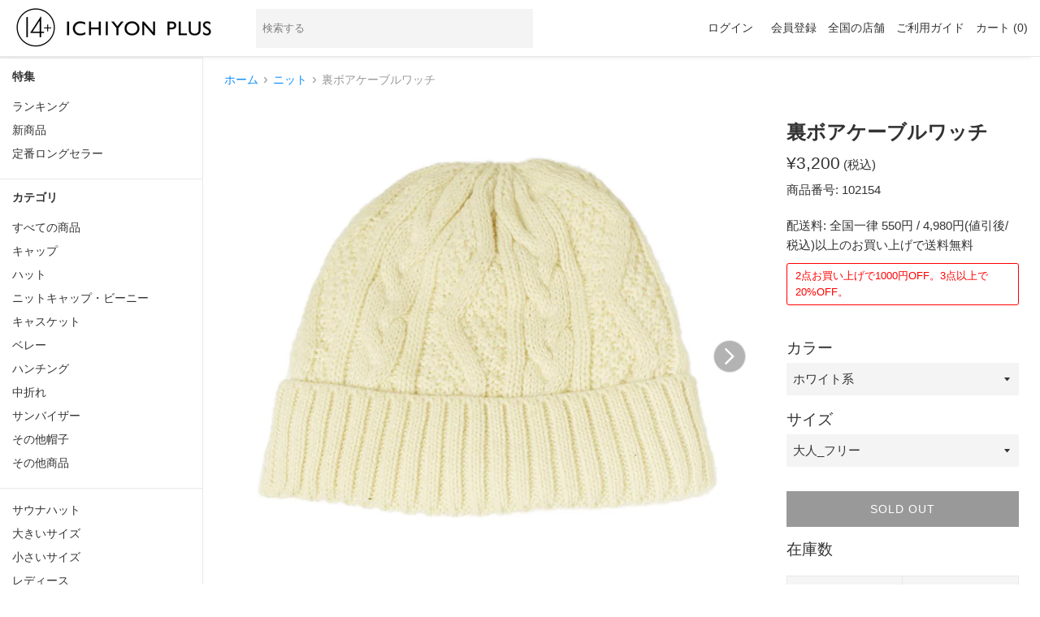

--- FILE ---
content_type: text/html; charset=utf-8
request_url: https://14plus.jp/products/102154?variant=42149958910206
body_size: 27902
content:
<!doctype html>
<html class="supports-no-js" lang="ja">
<head>
<!-- Google Tag Manager/2022/10/14 by ms -->
<script>(function(w,d,s,l,i){w[l]=w[l]||[];w[l].push({'gtm.start':
new Date().getTime(),event:'gtm.js'});var f=d.getElementsByTagName(s)[0],
j=d.createElement(s),dl=l!='dataLayer'?'&l='+l:'';j.async=true;j.src=
'https://www.googletagmanager.com/gtm.js?id='+i+dl;f.parentNode.insertBefore(j,f);
})(window,document,'script','dataLayer','GTM-MZK8WD7');</script>
<!-- End Google Tag Manager -->

<script>(function(w,d,s,l,i){w[l]=w[l]||[];w[l].push({'gtm.start':
new Date().getTime(),event:'gtm.js'});var f=d.getElementsByTagName(s)[0],
j=d.createElement(s),dl=l!='dataLayer'?'&l='+l:'';j.async=true;j.src=
'https://www.googletagmanager.com/gtm.js?id='+i+dl;f.parentNode.insertBefore(j,f);
})(window,document,'script','dataLayer','GTM-NZGS9WJ');</script>
  
  <meta charset="utf-8">
  <meta http-equiv="X-UA-Compatible" content="IE=edge,chrome=1">
  <meta name="viewport" content="width=device-width,initial-scale=1">
  <meta name="theme-color" content="">
  <link rel="canonical" href="https://14plus.jp/products/102154">

  
    <link rel="shortcut icon" href="//14plus.jp/cdn/shop/files/favicon_32x32.jpg?v=1614758259" type="image/png" />
  
<title>（ニット）裏ボアケーブルワッチ &ndash; イチヨンプラス / 帽子通販</title>

  
    <meta name="description" content="シンプルニットにふわふわ滑らかなボア生地の裏地を付けて、着ぶくれせずに防寒もお洒落も楽しめる、冬の頼れるニット帽です。裏地は毛足の長い起毛生地で、いつまでも触っていたくなるほど幸せな肌触り。少し浅めのデザインなので、ニット帽は高さが出て苦手という方でもしっくりくる被り心地です。">
  

  <!-- /snippets/social-meta-tags.liquid -->




<meta property="og:site_name" content="イチヨンプラス / 帽子通販">
<meta property="og:url" content="https://14plus.jp/products/102154">
<meta property="og:title" content="裏ボアケーブルワッチ">
<meta property="og:type" content="product">
<meta property="og:description" content="シンプルニットにふわふわ滑らかなボア生地の裏地を付けて、着ぶくれせずに防寒もお洒落も楽しめる、冬の頼れるニット帽です。裏地は毛足の長い起毛生地で、いつまでも触っていたくなるほど幸せな肌触り。少し浅めのデザインなので、ニット帽は高さが出て苦手という方でもしっくりくる被り心地です。">

  <meta property="og:price:amount" content="3,200">
  <meta property="og:price:currency" content="JPY">

<meta property="og:image" content="http://14plus.jp/cdn/shop/products/0ow_2e1045aa-a8cf-40d5-badd-1b4af31e19f6_1200x1200.jpg?v=1662406963"><meta property="og:image" content="http://14plus.jp/cdn/shop/products/0gy_983c41a5-03f4-4018-9e94-510dced4f6f4_1200x1200.jpg?v=1662406963"><meta property="og:image" content="http://14plus.jp/cdn/shop/products/0bk_e6cbded0-2b16-46e2-95ab-990d3448a2c7_1200x1200.jpg?v=1662406963">
<meta property="og:image:secure_url" content="https://14plus.jp/cdn/shop/products/0ow_2e1045aa-a8cf-40d5-badd-1b4af31e19f6_1200x1200.jpg?v=1662406963"><meta property="og:image:secure_url" content="https://14plus.jp/cdn/shop/products/0gy_983c41a5-03f4-4018-9e94-510dced4f6f4_1200x1200.jpg?v=1662406963"><meta property="og:image:secure_url" content="https://14plus.jp/cdn/shop/products/0bk_e6cbded0-2b16-46e2-95ab-990d3448a2c7_1200x1200.jpg?v=1662406963">


  <meta name="twitter:site" content="@ICHIYONPLUS">

<meta name="twitter:card" content="summary_large_image">
<meta name="twitter:title" content="裏ボアケーブルワッチ">
<meta name="twitter:description" content="シンプルニットにふわふわ滑らかなボア生地の裏地を付けて、着ぶくれせずに防寒もお洒落も楽しめる、冬の頼れるニット帽です。裏地は毛足の長い起毛生地で、いつまでも触っていたくなるほど幸せな肌触り。少し浅めのデザインなので、ニット帽は高さが出て苦手という方でもしっくりくる被り心地です。">


  <script>
    document.documentElement.className = document.documentElement.className.replace('supports-no-js', 'supports-js');

    var theme = {
      mapStrings: {
        addressError: "住所を調べる際にエラーが発生しました",
        addressNoResults: "その住所は見つかりませんでした",
        addressQueryLimit: "Google APIの使用量の制限を超えました。\u003ca href=\"https:\/\/developers.google.com\/maps\/premium\/usage-limits\"\u003eプレミアムプラン\u003c\/a\u003eへのアップグレードをご検討ください。",
        authError: "あなたのGoogle Mapsのアカウント認証で問題が発生しました。"
      }
    }
  </script>

  <link href="//14plus.jp/cdn/shop/t/4/assets/theme.scss.css?v=60132611511992663101759503275" rel="stylesheet" type="text/css" media="all" />

  <script>window.performance && window.performance.mark && window.performance.mark('shopify.content_for_header.start');</script><meta name="google-site-verification" content="DHlpFrO2i6z41bEfj0jCajg_D27ouZ1NCI6sx2XysiI">
<meta id="shopify-digital-wallet" name="shopify-digital-wallet" content="/35117236355/digital_wallets/dialog">
<meta name="shopify-checkout-api-token" content="0fbe06e971b1178137647500b1a7a489">
<link rel="alternate" type="application/json+oembed" href="https://14plus.jp/products/102154.oembed">
<script async="async" src="/checkouts/internal/preloads.js?locale=ja-JP"></script>
<link rel="preconnect" href="https://shop.app" crossorigin="anonymous">
<script async="async" src="https://shop.app/checkouts/internal/preloads.js?locale=ja-JP&shop_id=35117236355" crossorigin="anonymous"></script>
<script id="apple-pay-shop-capabilities" type="application/json">{"shopId":35117236355,"countryCode":"JP","currencyCode":"JPY","merchantCapabilities":["supports3DS"],"merchantId":"gid:\/\/shopify\/Shop\/35117236355","merchantName":"イチヨンプラス \/ 帽子通販","requiredBillingContactFields":["postalAddress","email","phone"],"requiredShippingContactFields":["postalAddress","email","phone"],"shippingType":"shipping","supportedNetworks":["visa","masterCard","amex","jcb","discover"],"total":{"type":"pending","label":"イチヨンプラス \/ 帽子通販","amount":"1.00"},"shopifyPaymentsEnabled":true,"supportsSubscriptions":true}</script>
<script id="shopify-features" type="application/json">{"accessToken":"0fbe06e971b1178137647500b1a7a489","betas":["rich-media-storefront-analytics"],"domain":"14plus.jp","predictiveSearch":false,"shopId":35117236355,"locale":"ja"}</script>
<script>var Shopify = Shopify || {};
Shopify.shop = "ichiyon.myshopify.com";
Shopify.locale = "ja";
Shopify.currency = {"active":"JPY","rate":"1.0"};
Shopify.country = "JP";
Shopify.theme = {"name":"14plus","id":94394089603,"schema_name":"Simple","schema_version":"11.1.1","theme_store_id":578,"role":"main"};
Shopify.theme.handle = "null";
Shopify.theme.style = {"id":null,"handle":null};
Shopify.cdnHost = "14plus.jp/cdn";
Shopify.routes = Shopify.routes || {};
Shopify.routes.root = "/";</script>
<script type="module">!function(o){(o.Shopify=o.Shopify||{}).modules=!0}(window);</script>
<script>!function(o){function n(){var o=[];function n(){o.push(Array.prototype.slice.apply(arguments))}return n.q=o,n}var t=o.Shopify=o.Shopify||{};t.loadFeatures=n(),t.autoloadFeatures=n()}(window);</script>
<script>
  window.ShopifyPay = window.ShopifyPay || {};
  window.ShopifyPay.apiHost = "shop.app\/pay";
  window.ShopifyPay.redirectState = null;
</script>
<script id="shop-js-analytics" type="application/json">{"pageType":"product"}</script>
<script defer="defer" async type="module" src="//14plus.jp/cdn/shopifycloud/shop-js/modules/v2/client.init-shop-cart-sync_PyU3Cxph.ja.esm.js"></script>
<script defer="defer" async type="module" src="//14plus.jp/cdn/shopifycloud/shop-js/modules/v2/chunk.common_3XpQ5sgE.esm.js"></script>
<script type="module">
  await import("//14plus.jp/cdn/shopifycloud/shop-js/modules/v2/client.init-shop-cart-sync_PyU3Cxph.ja.esm.js");
await import("//14plus.jp/cdn/shopifycloud/shop-js/modules/v2/chunk.common_3XpQ5sgE.esm.js");

  window.Shopify.SignInWithShop?.initShopCartSync?.({"fedCMEnabled":true,"windoidEnabled":true});

</script>
<script>
  window.Shopify = window.Shopify || {};
  if (!window.Shopify.featureAssets) window.Shopify.featureAssets = {};
  window.Shopify.featureAssets['shop-js'] = {"shop-cart-sync":["modules/v2/client.shop-cart-sync_iBe2HkXL.ja.esm.js","modules/v2/chunk.common_3XpQ5sgE.esm.js"],"init-fed-cm":["modules/v2/client.init-fed-cm_4nT_o4d8.ja.esm.js","modules/v2/chunk.common_3XpQ5sgE.esm.js"],"init-windoid":["modules/v2/client.init-windoid_qVCuPx85.ja.esm.js","modules/v2/chunk.common_3XpQ5sgE.esm.js"],"shop-cash-offers":["modules/v2/client.shop-cash-offers_xgnxIoYx.ja.esm.js","modules/v2/chunk.common_3XpQ5sgE.esm.js","modules/v2/chunk.modal_CDmZwZ67.esm.js"],"shop-button":["modules/v2/client.shop-button_D-AUf6XJ.ja.esm.js","modules/v2/chunk.common_3XpQ5sgE.esm.js"],"init-shop-email-lookup-coordinator":["modules/v2/client.init-shop-email-lookup-coordinator_CoiRXg_f.ja.esm.js","modules/v2/chunk.common_3XpQ5sgE.esm.js"],"shop-toast-manager":["modules/v2/client.shop-toast-manager_2q6-qtse.ja.esm.js","modules/v2/chunk.common_3XpQ5sgE.esm.js"],"shop-login-button":["modules/v2/client.shop-login-button_jJCllpG3.ja.esm.js","modules/v2/chunk.common_3XpQ5sgE.esm.js","modules/v2/chunk.modal_CDmZwZ67.esm.js"],"avatar":["modules/v2/client.avatar_BTnouDA3.ja.esm.js"],"init-shop-cart-sync":["modules/v2/client.init-shop-cart-sync_PyU3Cxph.ja.esm.js","modules/v2/chunk.common_3XpQ5sgE.esm.js"],"pay-button":["modules/v2/client.pay-button_DUSCSBhc.ja.esm.js","modules/v2/chunk.common_3XpQ5sgE.esm.js"],"init-shop-for-new-customer-accounts":["modules/v2/client.init-shop-for-new-customer-accounts_CQaxpM10.ja.esm.js","modules/v2/client.shop-login-button_jJCllpG3.ja.esm.js","modules/v2/chunk.common_3XpQ5sgE.esm.js","modules/v2/chunk.modal_CDmZwZ67.esm.js"],"init-customer-accounts-sign-up":["modules/v2/client.init-customer-accounts-sign-up_C8nXD2V_.ja.esm.js","modules/v2/client.shop-login-button_jJCllpG3.ja.esm.js","modules/v2/chunk.common_3XpQ5sgE.esm.js","modules/v2/chunk.modal_CDmZwZ67.esm.js"],"shop-follow-button":["modules/v2/client.shop-follow-button_Cpw2kC42.ja.esm.js","modules/v2/chunk.common_3XpQ5sgE.esm.js","modules/v2/chunk.modal_CDmZwZ67.esm.js"],"checkout-modal":["modules/v2/client.checkout-modal_eFi38ufj.ja.esm.js","modules/v2/chunk.common_3XpQ5sgE.esm.js","modules/v2/chunk.modal_CDmZwZ67.esm.js"],"init-customer-accounts":["modules/v2/client.init-customer-accounts_DjqcXQGc.ja.esm.js","modules/v2/client.shop-login-button_jJCllpG3.ja.esm.js","modules/v2/chunk.common_3XpQ5sgE.esm.js","modules/v2/chunk.modal_CDmZwZ67.esm.js"],"lead-capture":["modules/v2/client.lead-capture_CdXRTdfz.ja.esm.js","modules/v2/chunk.common_3XpQ5sgE.esm.js","modules/v2/chunk.modal_CDmZwZ67.esm.js"],"shop-login":["modules/v2/client.shop-login_C-CHoYGE.ja.esm.js","modules/v2/chunk.common_3XpQ5sgE.esm.js","modules/v2/chunk.modal_CDmZwZ67.esm.js"],"payment-terms":["modules/v2/client.payment-terms_cWctAF1p.ja.esm.js","modules/v2/chunk.common_3XpQ5sgE.esm.js","modules/v2/chunk.modal_CDmZwZ67.esm.js"]};
</script>
<script id="__st">var __st={"a":35117236355,"offset":32400,"reqid":"689f0979-8ab1-4c44-a70d-55ba1937cf10-1768867645","pageurl":"14plus.jp\/products\/102154?variant=42149958910206","u":"aa143f4edd87","p":"product","rtyp":"product","rid":7478800187646};</script>
<script>window.ShopifyPaypalV4VisibilityTracking = true;</script>
<script id="captcha-bootstrap">!function(){'use strict';const t='contact',e='account',n='new_comment',o=[[t,t],['blogs',n],['comments',n],[t,'customer']],c=[[e,'customer_login'],[e,'guest_login'],[e,'recover_customer_password'],[e,'create_customer']],r=t=>t.map((([t,e])=>`form[action*='/${t}']:not([data-nocaptcha='true']) input[name='form_type'][value='${e}']`)).join(','),a=t=>()=>t?[...document.querySelectorAll(t)].map((t=>t.form)):[];function s(){const t=[...o],e=r(t);return a(e)}const i='password',u='form_key',d=['recaptcha-v3-token','g-recaptcha-response','h-captcha-response',i],f=()=>{try{return window.sessionStorage}catch{return}},m='__shopify_v',_=t=>t.elements[u];function p(t,e,n=!1){try{const o=window.sessionStorage,c=JSON.parse(o.getItem(e)),{data:r}=function(t){const{data:e,action:n}=t;return t[m]||n?{data:e,action:n}:{data:t,action:n}}(c);for(const[e,n]of Object.entries(r))t.elements[e]&&(t.elements[e].value=n);n&&o.removeItem(e)}catch(o){console.error('form repopulation failed',{error:o})}}const l='form_type',E='cptcha';function T(t){t.dataset[E]=!0}const w=window,h=w.document,L='Shopify',v='ce_forms',y='captcha';let A=!1;((t,e)=>{const n=(g='f06e6c50-85a8-45c8-87d0-21a2b65856fe',I='https://cdn.shopify.com/shopifycloud/storefront-forms-hcaptcha/ce_storefront_forms_captcha_hcaptcha.v1.5.2.iife.js',D={infoText:'hCaptchaによる保護',privacyText:'プライバシー',termsText:'利用規約'},(t,e,n)=>{const o=w[L][v],c=o.bindForm;if(c)return c(t,g,e,D).then(n);var r;o.q.push([[t,g,e,D],n]),r=I,A||(h.body.append(Object.assign(h.createElement('script'),{id:'captcha-provider',async:!0,src:r})),A=!0)});var g,I,D;w[L]=w[L]||{},w[L][v]=w[L][v]||{},w[L][v].q=[],w[L][y]=w[L][y]||{},w[L][y].protect=function(t,e){n(t,void 0,e),T(t)},Object.freeze(w[L][y]),function(t,e,n,w,h,L){const[v,y,A,g]=function(t,e,n){const i=e?o:[],u=t?c:[],d=[...i,...u],f=r(d),m=r(i),_=r(d.filter((([t,e])=>n.includes(e))));return[a(f),a(m),a(_),s()]}(w,h,L),I=t=>{const e=t.target;return e instanceof HTMLFormElement?e:e&&e.form},D=t=>v().includes(t);t.addEventListener('submit',(t=>{const e=I(t);if(!e)return;const n=D(e)&&!e.dataset.hcaptchaBound&&!e.dataset.recaptchaBound,o=_(e),c=g().includes(e)&&(!o||!o.value);(n||c)&&t.preventDefault(),c&&!n&&(function(t){try{if(!f())return;!function(t){const e=f();if(!e)return;const n=_(t);if(!n)return;const o=n.value;o&&e.removeItem(o)}(t);const e=Array.from(Array(32),(()=>Math.random().toString(36)[2])).join('');!function(t,e){_(t)||t.append(Object.assign(document.createElement('input'),{type:'hidden',name:u})),t.elements[u].value=e}(t,e),function(t,e){const n=f();if(!n)return;const o=[...t.querySelectorAll(`input[type='${i}']`)].map((({name:t})=>t)),c=[...d,...o],r={};for(const[a,s]of new FormData(t).entries())c.includes(a)||(r[a]=s);n.setItem(e,JSON.stringify({[m]:1,action:t.action,data:r}))}(t,e)}catch(e){console.error('failed to persist form',e)}}(e),e.submit())}));const S=(t,e)=>{t&&!t.dataset[E]&&(n(t,e.some((e=>e===t))),T(t))};for(const o of['focusin','change'])t.addEventListener(o,(t=>{const e=I(t);D(e)&&S(e,y())}));const B=e.get('form_key'),M=e.get(l),P=B&&M;t.addEventListener('DOMContentLoaded',(()=>{const t=y();if(P)for(const e of t)e.elements[l].value===M&&p(e,B);[...new Set([...A(),...v().filter((t=>'true'===t.dataset.shopifyCaptcha))])].forEach((e=>S(e,t)))}))}(h,new URLSearchParams(w.location.search),n,t,e,['guest_login'])})(!0,!0)}();</script>
<script integrity="sha256-4kQ18oKyAcykRKYeNunJcIwy7WH5gtpwJnB7kiuLZ1E=" data-source-attribution="shopify.loadfeatures" defer="defer" src="//14plus.jp/cdn/shopifycloud/storefront/assets/storefront/load_feature-a0a9edcb.js" crossorigin="anonymous"></script>
<script crossorigin="anonymous" defer="defer" src="//14plus.jp/cdn/shopifycloud/storefront/assets/shopify_pay/storefront-65b4c6d7.js?v=20250812"></script>
<script data-source-attribution="shopify.dynamic_checkout.dynamic.init">var Shopify=Shopify||{};Shopify.PaymentButton=Shopify.PaymentButton||{isStorefrontPortableWallets:!0,init:function(){window.Shopify.PaymentButton.init=function(){};var t=document.createElement("script");t.src="https://14plus.jp/cdn/shopifycloud/portable-wallets/latest/portable-wallets.ja.js",t.type="module",document.head.appendChild(t)}};
</script>
<script data-source-attribution="shopify.dynamic_checkout.buyer_consent">
  function portableWalletsHideBuyerConsent(e){var t=document.getElementById("shopify-buyer-consent"),n=document.getElementById("shopify-subscription-policy-button");t&&n&&(t.classList.add("hidden"),t.setAttribute("aria-hidden","true"),n.removeEventListener("click",e))}function portableWalletsShowBuyerConsent(e){var t=document.getElementById("shopify-buyer-consent"),n=document.getElementById("shopify-subscription-policy-button");t&&n&&(t.classList.remove("hidden"),t.removeAttribute("aria-hidden"),n.addEventListener("click",e))}window.Shopify?.PaymentButton&&(window.Shopify.PaymentButton.hideBuyerConsent=portableWalletsHideBuyerConsent,window.Shopify.PaymentButton.showBuyerConsent=portableWalletsShowBuyerConsent);
</script>
<script data-source-attribution="shopify.dynamic_checkout.cart.bootstrap">document.addEventListener("DOMContentLoaded",(function(){function t(){return document.querySelector("shopify-accelerated-checkout-cart, shopify-accelerated-checkout")}if(t())Shopify.PaymentButton.init();else{new MutationObserver((function(e,n){t()&&(Shopify.PaymentButton.init(),n.disconnect())})).observe(document.body,{childList:!0,subtree:!0})}}));
</script>
<link id="shopify-accelerated-checkout-styles" rel="stylesheet" media="screen" href="https://14plus.jp/cdn/shopifycloud/portable-wallets/latest/accelerated-checkout-backwards-compat.css" crossorigin="anonymous">
<style id="shopify-accelerated-checkout-cart">
        #shopify-buyer-consent {
  margin-top: 1em;
  display: inline-block;
  width: 100%;
}

#shopify-buyer-consent.hidden {
  display: none;
}

#shopify-subscription-policy-button {
  background: none;
  border: none;
  padding: 0;
  text-decoration: underline;
  font-size: inherit;
  cursor: pointer;
}

#shopify-subscription-policy-button::before {
  box-shadow: none;
}

      </style>

<script>window.performance && window.performance.mark && window.performance.mark('shopify.content_for_header.end');</script>

  <script src="//14plus.jp/cdn/shop/t/4/assets/jquery-1.11.0.min.js?v=32460426840832490021585583998" type="text/javascript"></script>
  <script src="//14plus.jp/cdn/shop/t/4/assets/search.js?v=108047320830332657321724113810" type="text/javascript"></script>

  <script src="//14plus.jp/cdn/shop/t/4/assets/lazysizes.min.js?v=155223123402716617051585583999" async="async"></script>

  

  
  <link rel="stylesheet" href="https://unpkg.com/swiper@8.4.7/swiper-bundle.min.css" media="print" onload="this.media='all'">
  <script src="https://unpkg.com/swiper@8.4.7/swiper-bundle.min.js"></script>
  

<script>console.log("product");</script>
<link href="https://monorail-edge.shopifysvc.com" rel="dns-prefetch">
<script>(function(){if ("sendBeacon" in navigator && "performance" in window) {try {var session_token_from_headers = performance.getEntriesByType('navigation')[0].serverTiming.find(x => x.name == '_s').description;} catch {var session_token_from_headers = undefined;}var session_cookie_matches = document.cookie.match(/_shopify_s=([^;]*)/);var session_token_from_cookie = session_cookie_matches && session_cookie_matches.length === 2 ? session_cookie_matches[1] : "";var session_token = session_token_from_headers || session_token_from_cookie || "";function handle_abandonment_event(e) {var entries = performance.getEntries().filter(function(entry) {return /monorail-edge.shopifysvc.com/.test(entry.name);});if (!window.abandonment_tracked && entries.length === 0) {window.abandonment_tracked = true;var currentMs = Date.now();var navigation_start = performance.timing.navigationStart;var payload = {shop_id: 35117236355,url: window.location.href,navigation_start,duration: currentMs - navigation_start,session_token,page_type: "product"};window.navigator.sendBeacon("https://monorail-edge.shopifysvc.com/v1/produce", JSON.stringify({schema_id: "online_store_buyer_site_abandonment/1.1",payload: payload,metadata: {event_created_at_ms: currentMs,event_sent_at_ms: currentMs}}));}}window.addEventListener('pagehide', handle_abandonment_event);}}());</script>
<script id="web-pixels-manager-setup">(function e(e,d,r,n,o){if(void 0===o&&(o={}),!Boolean(null===(a=null===(i=window.Shopify)||void 0===i?void 0:i.analytics)||void 0===a?void 0:a.replayQueue)){var i,a;window.Shopify=window.Shopify||{};var t=window.Shopify;t.analytics=t.analytics||{};var s=t.analytics;s.replayQueue=[],s.publish=function(e,d,r){return s.replayQueue.push([e,d,r]),!0};try{self.performance.mark("wpm:start")}catch(e){}var l=function(){var e={modern:/Edge?\/(1{2}[4-9]|1[2-9]\d|[2-9]\d{2}|\d{4,})\.\d+(\.\d+|)|Firefox\/(1{2}[4-9]|1[2-9]\d|[2-9]\d{2}|\d{4,})\.\d+(\.\d+|)|Chrom(ium|e)\/(9{2}|\d{3,})\.\d+(\.\d+|)|(Maci|X1{2}).+ Version\/(15\.\d+|(1[6-9]|[2-9]\d|\d{3,})\.\d+)([,.]\d+|)( \(\w+\)|)( Mobile\/\w+|) Safari\/|Chrome.+OPR\/(9{2}|\d{3,})\.\d+\.\d+|(CPU[ +]OS|iPhone[ +]OS|CPU[ +]iPhone|CPU IPhone OS|CPU iPad OS)[ +]+(15[._]\d+|(1[6-9]|[2-9]\d|\d{3,})[._]\d+)([._]\d+|)|Android:?[ /-](13[3-9]|1[4-9]\d|[2-9]\d{2}|\d{4,})(\.\d+|)(\.\d+|)|Android.+Firefox\/(13[5-9]|1[4-9]\d|[2-9]\d{2}|\d{4,})\.\d+(\.\d+|)|Android.+Chrom(ium|e)\/(13[3-9]|1[4-9]\d|[2-9]\d{2}|\d{4,})\.\d+(\.\d+|)|SamsungBrowser\/([2-9]\d|\d{3,})\.\d+/,legacy:/Edge?\/(1[6-9]|[2-9]\d|\d{3,})\.\d+(\.\d+|)|Firefox\/(5[4-9]|[6-9]\d|\d{3,})\.\d+(\.\d+|)|Chrom(ium|e)\/(5[1-9]|[6-9]\d|\d{3,})\.\d+(\.\d+|)([\d.]+$|.*Safari\/(?![\d.]+ Edge\/[\d.]+$))|(Maci|X1{2}).+ Version\/(10\.\d+|(1[1-9]|[2-9]\d|\d{3,})\.\d+)([,.]\d+|)( \(\w+\)|)( Mobile\/\w+|) Safari\/|Chrome.+OPR\/(3[89]|[4-9]\d|\d{3,})\.\d+\.\d+|(CPU[ +]OS|iPhone[ +]OS|CPU[ +]iPhone|CPU IPhone OS|CPU iPad OS)[ +]+(10[._]\d+|(1[1-9]|[2-9]\d|\d{3,})[._]\d+)([._]\d+|)|Android:?[ /-](13[3-9]|1[4-9]\d|[2-9]\d{2}|\d{4,})(\.\d+|)(\.\d+|)|Mobile Safari.+OPR\/([89]\d|\d{3,})\.\d+\.\d+|Android.+Firefox\/(13[5-9]|1[4-9]\d|[2-9]\d{2}|\d{4,})\.\d+(\.\d+|)|Android.+Chrom(ium|e)\/(13[3-9]|1[4-9]\d|[2-9]\d{2}|\d{4,})\.\d+(\.\d+|)|Android.+(UC? ?Browser|UCWEB|U3)[ /]?(15\.([5-9]|\d{2,})|(1[6-9]|[2-9]\d|\d{3,})\.\d+)\.\d+|SamsungBrowser\/(5\.\d+|([6-9]|\d{2,})\.\d+)|Android.+MQ{2}Browser\/(14(\.(9|\d{2,})|)|(1[5-9]|[2-9]\d|\d{3,})(\.\d+|))(\.\d+|)|K[Aa][Ii]OS\/(3\.\d+|([4-9]|\d{2,})\.\d+)(\.\d+|)/},d=e.modern,r=e.legacy,n=navigator.userAgent;return n.match(d)?"modern":n.match(r)?"legacy":"unknown"}(),u="modern"===l?"modern":"legacy",c=(null!=n?n:{modern:"",legacy:""})[u],f=function(e){return[e.baseUrl,"/wpm","/b",e.hashVersion,"modern"===e.buildTarget?"m":"l",".js"].join("")}({baseUrl:d,hashVersion:r,buildTarget:u}),m=function(e){var d=e.version,r=e.bundleTarget,n=e.surface,o=e.pageUrl,i=e.monorailEndpoint;return{emit:function(e){var a=e.status,t=e.errorMsg,s=(new Date).getTime(),l=JSON.stringify({metadata:{event_sent_at_ms:s},events:[{schema_id:"web_pixels_manager_load/3.1",payload:{version:d,bundle_target:r,page_url:o,status:a,surface:n,error_msg:t},metadata:{event_created_at_ms:s}}]});if(!i)return console&&console.warn&&console.warn("[Web Pixels Manager] No Monorail endpoint provided, skipping logging."),!1;try{return self.navigator.sendBeacon.bind(self.navigator)(i,l)}catch(e){}var u=new XMLHttpRequest;try{return u.open("POST",i,!0),u.setRequestHeader("Content-Type","text/plain"),u.send(l),!0}catch(e){return console&&console.warn&&console.warn("[Web Pixels Manager] Got an unhandled error while logging to Monorail."),!1}}}}({version:r,bundleTarget:l,surface:e.surface,pageUrl:self.location.href,monorailEndpoint:e.monorailEndpoint});try{o.browserTarget=l,function(e){var d=e.src,r=e.async,n=void 0===r||r,o=e.onload,i=e.onerror,a=e.sri,t=e.scriptDataAttributes,s=void 0===t?{}:t,l=document.createElement("script"),u=document.querySelector("head"),c=document.querySelector("body");if(l.async=n,l.src=d,a&&(l.integrity=a,l.crossOrigin="anonymous"),s)for(var f in s)if(Object.prototype.hasOwnProperty.call(s,f))try{l.dataset[f]=s[f]}catch(e){}if(o&&l.addEventListener("load",o),i&&l.addEventListener("error",i),u)u.appendChild(l);else{if(!c)throw new Error("Did not find a head or body element to append the script");c.appendChild(l)}}({src:f,async:!0,onload:function(){if(!function(){var e,d;return Boolean(null===(d=null===(e=window.Shopify)||void 0===e?void 0:e.analytics)||void 0===d?void 0:d.initialized)}()){var d=window.webPixelsManager.init(e)||void 0;if(d){var r=window.Shopify.analytics;r.replayQueue.forEach((function(e){var r=e[0],n=e[1],o=e[2];d.publishCustomEvent(r,n,o)})),r.replayQueue=[],r.publish=d.publishCustomEvent,r.visitor=d.visitor,r.initialized=!0}}},onerror:function(){return m.emit({status:"failed",errorMsg:"".concat(f," has failed to load")})},sri:function(e){var d=/^sha384-[A-Za-z0-9+/=]+$/;return"string"==typeof e&&d.test(e)}(c)?c:"",scriptDataAttributes:o}),m.emit({status:"loading"})}catch(e){m.emit({status:"failed",errorMsg:(null==e?void 0:e.message)||"Unknown error"})}}})({shopId: 35117236355,storefrontBaseUrl: "https://14plus.jp",extensionsBaseUrl: "https://extensions.shopifycdn.com/cdn/shopifycloud/web-pixels-manager",monorailEndpoint: "https://monorail-edge.shopifysvc.com/unstable/produce_batch",surface: "storefront-renderer",enabledBetaFlags: ["2dca8a86"],webPixelsConfigList: [{"id":"424411390","configuration":"{\"config\":\"{\\\"google_tag_ids\\\":[\\\"G-Y5YW1WHTFS\\\",\\\"GT-TWMX2GW\\\"],\\\"target_country\\\":\\\"JP\\\",\\\"gtag_events\\\":[{\\\"type\\\":\\\"search\\\",\\\"action_label\\\":\\\"G-Y5YW1WHTFS\\\"},{\\\"type\\\":\\\"begin_checkout\\\",\\\"action_label\\\":\\\"G-Y5YW1WHTFS\\\"},{\\\"type\\\":\\\"view_item\\\",\\\"action_label\\\":[\\\"G-Y5YW1WHTFS\\\",\\\"MC-79BM8YHD45\\\"]},{\\\"type\\\":\\\"purchase\\\",\\\"action_label\\\":[\\\"G-Y5YW1WHTFS\\\",\\\"MC-79BM8YHD45\\\"]},{\\\"type\\\":\\\"page_view\\\",\\\"action_label\\\":[\\\"G-Y5YW1WHTFS\\\",\\\"MC-79BM8YHD45\\\"]},{\\\"type\\\":\\\"add_payment_info\\\",\\\"action_label\\\":\\\"G-Y5YW1WHTFS\\\"},{\\\"type\\\":\\\"add_to_cart\\\",\\\"action_label\\\":\\\"G-Y5YW1WHTFS\\\"}],\\\"enable_monitoring_mode\\\":false}\"}","eventPayloadVersion":"v1","runtimeContext":"OPEN","scriptVersion":"b2a88bafab3e21179ed38636efcd8a93","type":"APP","apiClientId":1780363,"privacyPurposes":[],"dataSharingAdjustments":{"protectedCustomerApprovalScopes":["read_customer_address","read_customer_email","read_customer_name","read_customer_personal_data","read_customer_phone"]}},{"id":"160301310","configuration":"{\"pixel_id\":\"1293670820973708\",\"pixel_type\":\"facebook_pixel\",\"metaapp_system_user_token\":\"-\"}","eventPayloadVersion":"v1","runtimeContext":"OPEN","scriptVersion":"ca16bc87fe92b6042fbaa3acc2fbdaa6","type":"APP","apiClientId":2329312,"privacyPurposes":["ANALYTICS","MARKETING","SALE_OF_DATA"],"dataSharingAdjustments":{"protectedCustomerApprovalScopes":["read_customer_address","read_customer_email","read_customer_name","read_customer_personal_data","read_customer_phone"]}},{"id":"80543998","configuration":"{\"tagID\":\"2613109510295\"}","eventPayloadVersion":"v1","runtimeContext":"STRICT","scriptVersion":"18031546ee651571ed29edbe71a3550b","type":"APP","apiClientId":3009811,"privacyPurposes":["ANALYTICS","MARKETING","SALE_OF_DATA"],"dataSharingAdjustments":{"protectedCustomerApprovalScopes":["read_customer_address","read_customer_email","read_customer_name","read_customer_personal_data","read_customer_phone"]}},{"id":"shopify-app-pixel","configuration":"{}","eventPayloadVersion":"v1","runtimeContext":"STRICT","scriptVersion":"0450","apiClientId":"shopify-pixel","type":"APP","privacyPurposes":["ANALYTICS","MARKETING"]},{"id":"shopify-custom-pixel","eventPayloadVersion":"v1","runtimeContext":"LAX","scriptVersion":"0450","apiClientId":"shopify-pixel","type":"CUSTOM","privacyPurposes":["ANALYTICS","MARKETING"]}],isMerchantRequest: false,initData: {"shop":{"name":"イチヨンプラス \/ 帽子通販","paymentSettings":{"currencyCode":"JPY"},"myshopifyDomain":"ichiyon.myshopify.com","countryCode":"JP","storefrontUrl":"https:\/\/14plus.jp"},"customer":null,"cart":null,"checkout":null,"productVariants":[{"price":{"amount":3200.0,"currencyCode":"JPY"},"product":{"title":"裏ボアケーブルワッチ","vendor":"イチヨンプラス","id":"7478800187646","untranslatedTitle":"裏ボアケーブルワッチ","url":"\/products\/102154","type":"ニット"},"id":"42149958910206","image":{"src":"\/\/14plus.jp\/cdn\/shop\/products\/0ow_2e1045aa-a8cf-40d5-badd-1b4af31e19f6.jpg?v=1662406963"},"sku":"102154-101-100-1240","title":"ホワイト系 \/ 大人_フリー","untranslatedTitle":"ホワイト系 \/ 大人_フリー"},{"price":{"amount":3200.0,"currencyCode":"JPY"},"product":{"title":"裏ボアケーブルワッチ","vendor":"イチヨンプラス","id":"7478800187646","untranslatedTitle":"裏ボアケーブルワッチ","url":"\/products\/102154","type":"ニット"},"id":"42149958877438","image":{"src":"\/\/14plus.jp\/cdn\/shop\/products\/0gy_983c41a5-03f4-4018-9e94-510dced4f6f4.jpg?v=1662406963"},"sku":"102154-111-100-1240","title":"グレー系 \/ 大人_フリー","untranslatedTitle":"グレー系 \/ 大人_フリー"},{"price":{"amount":3200.0,"currencyCode":"JPY"},"product":{"title":"裏ボアケーブルワッチ","vendor":"イチヨンプラス","id":"7478800187646","untranslatedTitle":"裏ボアケーブルワッチ","url":"\/products\/102154","type":"ニット"},"id":"42149958844670","image":{"src":"\/\/14plus.jp\/cdn\/shop\/products\/0bk_e6cbded0-2b16-46e2-95ab-990d3448a2c7.jpg?v=1662406963"},"sku":"102154-131-100-1240","title":"ブラック系 \/ 大人_フリー","untranslatedTitle":"ブラック系 \/ 大人_フリー"},{"price":{"amount":3200.0,"currencyCode":"JPY"},"product":{"title":"裏ボアケーブルワッチ","vendor":"イチヨンプラス","id":"7478800187646","untranslatedTitle":"裏ボアケーブルワッチ","url":"\/products\/102154","type":"ニット"},"id":"42149958811902","image":{"src":"\/\/14plus.jp\/cdn\/shop\/products\/0be_88c4bfa1-be4d-454c-bc4b-fcba7e71b005.jpg?v=1662406963"},"sku":"102154-141-100-1240","title":"ベージュ系 \/ 大人_フリー","untranslatedTitle":"ベージュ系 \/ 大人_フリー"},{"price":{"amount":3200.0,"currencyCode":"JPY"},"product":{"title":"裏ボアケーブルワッチ","vendor":"イチヨンプラス","id":"7478800187646","untranslatedTitle":"裏ボアケーブルワッチ","url":"\/products\/102154","type":"ニット"},"id":"42149958942974","image":{"src":"\/\/14plus.jp\/cdn\/shop\/products\/0wi_4fa2ca23-7436-4e06-82d9-d72bdf435f76.jpg?v=1662406963"},"sku":"102154-161-100-1240","title":"ピンク／レッド系 \/ 大人_フリー","untranslatedTitle":"ピンク／レッド系 \/ 大人_フリー"}],"purchasingCompany":null},},"https://14plus.jp/cdn","fcfee988w5aeb613cpc8e4bc33m6693e112",{"modern":"","legacy":""},{"shopId":"35117236355","storefrontBaseUrl":"https:\/\/14plus.jp","extensionBaseUrl":"https:\/\/extensions.shopifycdn.com\/cdn\/shopifycloud\/web-pixels-manager","surface":"storefront-renderer","enabledBetaFlags":"[\"2dca8a86\"]","isMerchantRequest":"false","hashVersion":"fcfee988w5aeb613cpc8e4bc33m6693e112","publish":"custom","events":"[[\"page_viewed\",{}],[\"product_viewed\",{\"productVariant\":{\"price\":{\"amount\":3200.0,\"currencyCode\":\"JPY\"},\"product\":{\"title\":\"裏ボアケーブルワッチ\",\"vendor\":\"イチヨンプラス\",\"id\":\"7478800187646\",\"untranslatedTitle\":\"裏ボアケーブルワッチ\",\"url\":\"\/products\/102154\",\"type\":\"ニット\"},\"id\":\"42149958910206\",\"image\":{\"src\":\"\/\/14plus.jp\/cdn\/shop\/products\/0ow_2e1045aa-a8cf-40d5-badd-1b4af31e19f6.jpg?v=1662406963\"},\"sku\":\"102154-101-100-1240\",\"title\":\"ホワイト系 \/ 大人_フリー\",\"untranslatedTitle\":\"ホワイト系 \/ 大人_フリー\"}}]]"});</script><script>
  window.ShopifyAnalytics = window.ShopifyAnalytics || {};
  window.ShopifyAnalytics.meta = window.ShopifyAnalytics.meta || {};
  window.ShopifyAnalytics.meta.currency = 'JPY';
  var meta = {"product":{"id":7478800187646,"gid":"gid:\/\/shopify\/Product\/7478800187646","vendor":"イチヨンプラス","type":"ニット","handle":"102154","variants":[{"id":42149958910206,"price":320000,"name":"裏ボアケーブルワッチ - ホワイト系 \/ 大人_フリー","public_title":"ホワイト系 \/ 大人_フリー","sku":"102154-101-100-1240"},{"id":42149958877438,"price":320000,"name":"裏ボアケーブルワッチ - グレー系 \/ 大人_フリー","public_title":"グレー系 \/ 大人_フリー","sku":"102154-111-100-1240"},{"id":42149958844670,"price":320000,"name":"裏ボアケーブルワッチ - ブラック系 \/ 大人_フリー","public_title":"ブラック系 \/ 大人_フリー","sku":"102154-131-100-1240"},{"id":42149958811902,"price":320000,"name":"裏ボアケーブルワッチ - ベージュ系 \/ 大人_フリー","public_title":"ベージュ系 \/ 大人_フリー","sku":"102154-141-100-1240"},{"id":42149958942974,"price":320000,"name":"裏ボアケーブルワッチ - ピンク／レッド系 \/ 大人_フリー","public_title":"ピンク／レッド系 \/ 大人_フリー","sku":"102154-161-100-1240"}],"remote":false},"page":{"pageType":"product","resourceType":"product","resourceId":7478800187646,"requestId":"689f0979-8ab1-4c44-a70d-55ba1937cf10-1768867645"}};
  for (var attr in meta) {
    window.ShopifyAnalytics.meta[attr] = meta[attr];
  }
</script>
<script class="analytics">
  (function () {
    var customDocumentWrite = function(content) {
      var jquery = null;

      if (window.jQuery) {
        jquery = window.jQuery;
      } else if (window.Checkout && window.Checkout.$) {
        jquery = window.Checkout.$;
      }

      if (jquery) {
        jquery('body').append(content);
      }
    };

    var hasLoggedConversion = function(token) {
      if (token) {
        return document.cookie.indexOf('loggedConversion=' + token) !== -1;
      }
      return false;
    }

    var setCookieIfConversion = function(token) {
      if (token) {
        var twoMonthsFromNow = new Date(Date.now());
        twoMonthsFromNow.setMonth(twoMonthsFromNow.getMonth() + 2);

        document.cookie = 'loggedConversion=' + token + '; expires=' + twoMonthsFromNow;
      }
    }

    var trekkie = window.ShopifyAnalytics.lib = window.trekkie = window.trekkie || [];
    if (trekkie.integrations) {
      return;
    }
    trekkie.methods = [
      'identify',
      'page',
      'ready',
      'track',
      'trackForm',
      'trackLink'
    ];
    trekkie.factory = function(method) {
      return function() {
        var args = Array.prototype.slice.call(arguments);
        args.unshift(method);
        trekkie.push(args);
        return trekkie;
      };
    };
    for (var i = 0; i < trekkie.methods.length; i++) {
      var key = trekkie.methods[i];
      trekkie[key] = trekkie.factory(key);
    }
    trekkie.load = function(config) {
      trekkie.config = config || {};
      trekkie.config.initialDocumentCookie = document.cookie;
      var first = document.getElementsByTagName('script')[0];
      var script = document.createElement('script');
      script.type = 'text/javascript';
      script.onerror = function(e) {
        var scriptFallback = document.createElement('script');
        scriptFallback.type = 'text/javascript';
        scriptFallback.onerror = function(error) {
                var Monorail = {
      produce: function produce(monorailDomain, schemaId, payload) {
        var currentMs = new Date().getTime();
        var event = {
          schema_id: schemaId,
          payload: payload,
          metadata: {
            event_created_at_ms: currentMs,
            event_sent_at_ms: currentMs
          }
        };
        return Monorail.sendRequest("https://" + monorailDomain + "/v1/produce", JSON.stringify(event));
      },
      sendRequest: function sendRequest(endpointUrl, payload) {
        // Try the sendBeacon API
        if (window && window.navigator && typeof window.navigator.sendBeacon === 'function' && typeof window.Blob === 'function' && !Monorail.isIos12()) {
          var blobData = new window.Blob([payload], {
            type: 'text/plain'
          });

          if (window.navigator.sendBeacon(endpointUrl, blobData)) {
            return true;
          } // sendBeacon was not successful

        } // XHR beacon

        var xhr = new XMLHttpRequest();

        try {
          xhr.open('POST', endpointUrl);
          xhr.setRequestHeader('Content-Type', 'text/plain');
          xhr.send(payload);
        } catch (e) {
          console.log(e);
        }

        return false;
      },
      isIos12: function isIos12() {
        return window.navigator.userAgent.lastIndexOf('iPhone; CPU iPhone OS 12_') !== -1 || window.navigator.userAgent.lastIndexOf('iPad; CPU OS 12_') !== -1;
      }
    };
    Monorail.produce('monorail-edge.shopifysvc.com',
      'trekkie_storefront_load_errors/1.1',
      {shop_id: 35117236355,
      theme_id: 94394089603,
      app_name: "storefront",
      context_url: window.location.href,
      source_url: "//14plus.jp/cdn/s/trekkie.storefront.cd680fe47e6c39ca5d5df5f0a32d569bc48c0f27.min.js"});

        };
        scriptFallback.async = true;
        scriptFallback.src = '//14plus.jp/cdn/s/trekkie.storefront.cd680fe47e6c39ca5d5df5f0a32d569bc48c0f27.min.js';
        first.parentNode.insertBefore(scriptFallback, first);
      };
      script.async = true;
      script.src = '//14plus.jp/cdn/s/trekkie.storefront.cd680fe47e6c39ca5d5df5f0a32d569bc48c0f27.min.js';
      first.parentNode.insertBefore(script, first);
    };
    trekkie.load(
      {"Trekkie":{"appName":"storefront","development":false,"defaultAttributes":{"shopId":35117236355,"isMerchantRequest":null,"themeId":94394089603,"themeCityHash":"14159119590929552535","contentLanguage":"ja","currency":"JPY","eventMetadataId":"4f95e76e-a6d0-424a-ac3f-2e2e5e25c8f1"},"isServerSideCookieWritingEnabled":true,"monorailRegion":"shop_domain","enabledBetaFlags":["65f19447"]},"Session Attribution":{},"S2S":{"facebookCapiEnabled":true,"source":"trekkie-storefront-renderer","apiClientId":580111}}
    );

    var loaded = false;
    trekkie.ready(function() {
      if (loaded) return;
      loaded = true;

      window.ShopifyAnalytics.lib = window.trekkie;

      var originalDocumentWrite = document.write;
      document.write = customDocumentWrite;
      try { window.ShopifyAnalytics.merchantGoogleAnalytics.call(this); } catch(error) {};
      document.write = originalDocumentWrite;

      window.ShopifyAnalytics.lib.page(null,{"pageType":"product","resourceType":"product","resourceId":7478800187646,"requestId":"689f0979-8ab1-4c44-a70d-55ba1937cf10-1768867645","shopifyEmitted":true});

      var match = window.location.pathname.match(/checkouts\/(.+)\/(thank_you|post_purchase)/)
      var token = match? match[1]: undefined;
      if (!hasLoggedConversion(token)) {
        setCookieIfConversion(token);
        window.ShopifyAnalytics.lib.track("Viewed Product",{"currency":"JPY","variantId":42149958910206,"productId":7478800187646,"productGid":"gid:\/\/shopify\/Product\/7478800187646","name":"裏ボアケーブルワッチ - ホワイト系 \/ 大人_フリー","price":"3200","sku":"102154-101-100-1240","brand":"イチヨンプラス","variant":"ホワイト系 \/ 大人_フリー","category":"ニット","nonInteraction":true,"remote":false},undefined,undefined,{"shopifyEmitted":true});
      window.ShopifyAnalytics.lib.track("monorail:\/\/trekkie_storefront_viewed_product\/1.1",{"currency":"JPY","variantId":42149958910206,"productId":7478800187646,"productGid":"gid:\/\/shopify\/Product\/7478800187646","name":"裏ボアケーブルワッチ - ホワイト系 \/ 大人_フリー","price":"3200","sku":"102154-101-100-1240","brand":"イチヨンプラス","variant":"ホワイト系 \/ 大人_フリー","category":"ニット","nonInteraction":true,"remote":false,"referer":"https:\/\/14plus.jp\/products\/102154?variant=42149958910206"});
      }
    });


        var eventsListenerScript = document.createElement('script');
        eventsListenerScript.async = true;
        eventsListenerScript.src = "//14plus.jp/cdn/shopifycloud/storefront/assets/shop_events_listener-3da45d37.js";
        document.getElementsByTagName('head')[0].appendChild(eventsListenerScript);

})();</script>
  <script>
  if (!window.ga || (window.ga && typeof window.ga !== 'function')) {
    window.ga = function ga() {
      (window.ga.q = window.ga.q || []).push(arguments);
      if (window.Shopify && window.Shopify.analytics && typeof window.Shopify.analytics.publish === 'function') {
        window.Shopify.analytics.publish("ga_stub_called", {}, {sendTo: "google_osp_migration"});
      }
      console.error("Shopify's Google Analytics stub called with:", Array.from(arguments), "\nSee https://help.shopify.com/manual/promoting-marketing/pixels/pixel-migration#google for more information.");
    };
    if (window.Shopify && window.Shopify.analytics && typeof window.Shopify.analytics.publish === 'function') {
      window.Shopify.analytics.publish("ga_stub_initialized", {}, {sendTo: "google_osp_migration"});
    }
  }
</script>
<script
  defer
  src="https://14plus.jp/cdn/shopifycloud/perf-kit/shopify-perf-kit-3.0.4.min.js"
  data-application="storefront-renderer"
  data-shop-id="35117236355"
  data-render-region="gcp-us-central1"
  data-page-type="product"
  data-theme-instance-id="94394089603"
  data-theme-name="Simple"
  data-theme-version="11.1.1"
  data-monorail-region="shop_domain"
  data-resource-timing-sampling-rate="10"
  data-shs="true"
  data-shs-beacon="true"
  data-shs-export-with-fetch="true"
  data-shs-logs-sample-rate="1"
  data-shs-beacon-endpoint="https://14plus.jp/api/collect"
></script>
</head>

<body id="裏ボアケーブルワッチ" class="template-product">

<!-- Google Tag Manager/2022/10/14 by ms (noscript) -->
<noscript><iframe src="https://www.googletagmanager.com/ns.html?id=GTM-MZK8WD7"
height="0" width="0" style="display:none;visibility:hidden"></iframe></noscript>
<!-- End Google Tag Manager (noscript) -->
  
  <noscript><iframe src="https://www.googletagmanager.com/ns.html?id=GTM-NZGS9WJ"
  height="0" width="0" style="display:none;visibility:hidden"></iframe></noscript>

<!-- 画面全体を半透明のレイヤーで覆い、検索ボックスを表示する -->
<div id="search-overlay" class="search-overlay" style="display: none">
    <div class="search-overlay__inner">
        <div class="search-overlay__content">
        <div class="search-overlay__content-inner">
            <form action="/search" method="get" class="sp-search-form" role="search">
            <input type="text" name="q" class="search-form__input" placeholder="検索する" aria-label="検索する">
            </form>
        </div>
        </div>
    </div>
</div>
<style>
.search-overlay {
    position: fixed;
    top: 0;
    left: 0;
    width: 100%;
    height: 100%;
    background-color: rgba(0, 0, 0, 0.5);
    z-index: 10001;
}
@media (min-width: 750px) {
    .search-overlay {
        display: none;
    }
}
.search-overlay__inner {
    position: fixed;
    top: 30%;
    left: 50%;
    width: 80%;
    max-width: 600px;
    transform: translateX(-50%);
    background-color: #fff;
    border-radius: 4px;
    box-shadow: 0 0 10px rgba(0, 0, 0, 0.1);
}
.search-form__input {
  border-radius: 2px;
  width: 100%;
}
</style>
  
  <a class="in-page-link visually-hidden skip-link" href="#MainContent">コンテンツにスキップする</a>

  <div id="shopify-section-header" class="shopify-section">

  <style>
    .site-header__logo {
      width: 250px;
    }
    #HeaderLogoWrapper {
      max-width: 250px !important;
    }
  </style>


<div class="sp-header fixed">
  <div class="nav-item"><a href="#" id="ToggleMobileMenu"><img src="//14plus.jp/cdn/shop/files/icon_menu_x20.png?v=11777480973439581706"><span class="label">商品一覧</span></a></div>
  <div class="nav-item"><a href="/"><img src="//14plus.jp/cdn/shop/files/icon_home_x20.png?v=12071015532134377052"><span class="label">ホーム</span></a></div>
  <div class="nav-item"><a href="/blogs/column"><img src="//14plus.jp/cdn/shop/files/icon_column_x20.png?v=8027256975585719931"><span class="label">コラム</span></a></div>
  <div class="nav-item"><a href="/blogs/faq"><img src="//14plus.jp/cdn/shop/files/icon_help_x20.png?v=11481642022916600709"><span class="label">ガイド</span></a></div>
  <div class="nav-item"><a href="/cart"><img src="//14plus.jp/cdn/shop/files/icon_cart_x20.png?v=3533055372218286461"><span class="label">カート</span></a></div>
  <div class="nav-item"><a href="#" id="SearchMenu"><img src="//14plus.jp/cdn/shop/files/icon_search_x20.png?v=5818506593029908234"><span class="label">検索</span></a></div>
  <div id="sidebar-wrapper-sp"></div>
  <div class="icon-close" style="display: none;"><img src="//14plus.jp/cdn/shop/files/icon_close_x20.png?v=6404245811895629929"></div>
</div>

<div class="top-bar">

    <div class="item logo">
            <a href="/" itemprop="url" id="GlobalLogo">
              <img src="//14plus.jp/cdn/shop/files/logo2_250x.png?v=1614714203"
              srcset="//14plus.jp/cdn/shop/files/logo2_250x.png?v=1614714203 1x, //14plus.jp/cdn/shop/files/logo2_250x@2x.png?v=1614714203 2x"
              alt="イチヨンプラス / 帽子通販"
              itemprop="logo" class="logo">
            </a>
          
      <div class="search-form">
        <form action="/search" method="get" class="search-bar" role="search">
          <div class="input-group">
            <input type="search" name="q" value="" placeholder="検索する" aria-label="検索する" class="input-group__field">
          </div>
        </form>
      </div>
    </div>

  <style>
    @media (min-width: 750px) {
      #GlobalLogo {
        margin-right: 50px;
      }
      .top-bar .item.logo {
        width: 50%;
        max-width: 1000px;
      }
      .top-bar .item.logo img {
        width: 250px;
        max-width: 250px;
      }
    }
    .search-form {
        width: 100%;
        max-width: 600px;
    }
    @media (max-width: 899px) {
      .search-form {
        display: none;
      }
    }
    .grid__item.float-right {
      float: right;
    }
    .grid__item.width-fit-content {
      width: fit-content;
    }
    </style>
    <div class="item left">
    
        <span class="customer-links small--hide">
          
            <a href="https://14plus.jp/customer_authentication/redirect?locale=ja&amp;region_country=JP" id="customer_login_link">ログイン</a>
            <span class="vertical-divider"></span>
            <a href="https://mypage.14plus.jp?locale=ja" id="customer_register_link">会員登録</a>
          
        </span>
    

      <span class="vertical-divider"></span>
      <a href="/blogs/shops" class="small--hide">全国の店舗</a>
      <span class="vertical-divider"></span>
      <a href="/blogs/faq" class="small--hide">ご利用ガイド</a>

      
      <span class="vertical-divider"></span>
      <a href="/cart" class="site-header__cart">
        カート
        <span class="small--hide">
          (<span id="CartCount">0</span>)
        </span>
      </a>
    </div>

</div>


</div>

    

<!--   <div class="site-wrapper"> -->

  
  
  

    <div class="main-wrapper">
      <div id="sidebar-wrapper-pc"><div id="shopify-section-sidebar" class="shopify-section"><div data-section-id="sidebar" data-section-type="sidebar-section">
  <nav class="" role="navigation">
    <div id="SiteNav" class="site-nav" role="menu">
      <ul class="list--nav">
        
          
            <li class="site-nav__item">
              <a href="https://14plus.jp/customer_authentication/redirect?locale=ja&region_country=JP" class="site-nav__link site-nav--account medium-up--hide">ログイン</a>
            </li>
            <li class="site-nav__item">
              <a href="https://mypage.14plus.jp?locale=ja" class="site-nav__link site-nav--account medium-up--hide">会員登録</a>
            </li>
          
        
        
          
          
            

            

            <li class="site-nav--has-submenu site-nav__item">
              <span class="site-nav__link site-navi-group-title">特集</span>
              <ul class="site-nav__submenu">
                
                  
                    <li >
                      <a href="/collections/ranking" class="site-nav__link">ランキング</a>
                    </li>
                    
                  
                
                  
                    <li >
                      <a href="/collections/new-item" class="site-nav__link">新商品</a>
                    </li>
                    
                  
                
                  
                    <li >
                      <a href="/collections/regular" class="site-nav__link">定番ロングセラー</a>
                    </li>
                    
                  
                
              </ul>
            </li>
          
        
          
          
            

            

            <li class="site-nav--has-submenu site-nav__item">
              <span class="site-nav__link site-navi-group-title">カテゴリ</span>
              <ul class="site-nav__submenu">
                
                  
                    <li >
                      <a href="/collections/all" class="site-nav__link">すべての商品</a>
                    </li>
                    
                  
                
                  
                    <li >
                      <a href="/collections/cap" class="site-nav__link">キャップ</a>
                    </li>
                    
                  
                
                  
                    <li >
                      <a href="/collections/hat" class="site-nav__link">ハット</a>
                    </li>
                    
                  
                
                  
                    <li >
                      <a href="/collections/knit" class="site-nav__link">ニットキャップ・ビーニー</a>
                    </li>
                    
                  
                
                  
                    <li >
                      <a href="/collections/casquette" class="site-nav__link">キャスケット</a>
                    </li>
                    
                  
                
                  
                    <li >
                      <a href="/collections/beret" class="site-nav__link">ベレー</a>
                    </li>
                    
                  
                
                  
                    <li >
                      <a href="/collections/hunting" class="site-nav__link">ハンチング</a>
                    </li>
                    
                  
                
                  
                    <li >
                      <a href="/collections/fedora" class="site-nav__link">中折れ</a>
                    </li>
                    
                  
                
                  
                    <li >
                      <a href="/collections/visor" class="site-nav__link">サンバイザー</a>
                    </li>
                    
                  
                
                  
                    <li >
                      <a href="/collections/other-hat" class="site-nav__link">その他帽子</a>
                    </li>
                    
                  
                
                  
                    <li >
                      <a href="/collections/other-item" class="site-nav__link">その他商品</a>
                    </li>
                    
                      </ul>
                      <li class="site-nav--has-submenu site-nav__item">
                        <span class="site-nav__link site-navi-group-title" style="padding-top:0;"></span>
                      <ul class="site-nav__submenu">
                    
                  
                
                  
                    <li >
                      <a href="/collections/%E3%82%B5%E3%82%A6%E3%83%8A%E3%83%8F%E3%83%83%E3%83%88" class="site-nav__link">サウナハット</a>
                    </li>
                    
                  
                
                  
                    <li >
                      <a href="/collections/big" class="site-nav__link">大きいサイズ</a>
                    </li>
                    
                  
                
                  
                    <li >
                      <a href="/collections/small" class="site-nav__link">小さいサイズ</a>
                    </li>
                    
                  
                
                  
                    <li >
                      <a href="/collections/all/%e3%83%ac%e3%83%87%e3%82%a3%e3%83%bc%e3%82%b9" class="site-nav__link">レディース</a>
                    </li>
                    
                  
                
                  
                    <li >
                      <a href="/collections/all/%e3%83%a1%e3%83%b3%e3%82%ba" class="site-nav__link">メンズ</a>
                    </li>
                    
                  
                
                  
                    <li >
                      <a href="/collections/all/%e3%82%ad%e3%83%83%e3%82%ba" class="site-nav__link">キッズ</a>
                    </li>
                    
                  
                
              </ul>
            </li>
          
        
          
          
            

            

            <li class="site-nav--has-submenu site-nav__item">
              <span class="site-nav__link site-navi-group-title">よくあるご質問</span>
              <ul class="site-nav__submenu">
                
                  
                    <li >
                      <a href="/pages/delivery-faq" class="site-nav__link">配送について</a>
                    </li>
                    
                  
                
                  
                    <li >
                      <a href="/policies/legal-notice#payment" class="site-nav__link">支払方法について</a>
                    </li>
                    
                  
                
                  
                    <li >
                      <a href="/pages/return" class="site-nav__link">返品・交換について</a>
                    </li>
                    
                  
                
                  
                    <li >
                      <a href="/pages/no-need-member-registration" class="site-nav__link">購入に会員登録は必要？</a>
                    </li>
                    
                  
                
                  
                    <li >
                      <a href="/pages/gift-wrapping" class="site-nav__link">プレゼントラッピング</a>
                    </li>
                    
                  
                
                  
                    <li >
                      <a href="/blogs/faq" class="site-nav__link">ご利用ガイド一覧</a>
                    </li>
                    
                  
                
              </ul>
            </li>
          
        
          
          
            

            

            <li class="site-nav--has-submenu site-nav__item">
              <span class="site-nav__link site-navi-group-title">帽子選びに迷ったら</span>
              <ul class="site-nav__submenu">
                
                  
                    <li >
                      <a href="/blogs/dictionary/how-to-measure" class="site-nav__link">帽子のサイズについて</a>
                    </li>
                    
                  
                
                  
                    <li >
                      <a href="/blogs/dictionary/how-to-chose-face-type" class="site-nav__link">顔タイプ別の帽子の選び方</a>
                    </li>
                    
                  
                
                  
                    <li >
                      <a href="/blogs/dictionary/how-to-chose-color" class="site-nav__link">帽子の色の選び方</a>
                    </li>
                    
                  
                
                  
                    <li >
                      <a href="/blogs/dictionary/how-to-care" class="site-nav__link">帽子のお手入れ方法</a>
                    </li>
                    
                  
                
                  
                    <li >
                      <a href="/blogs/dictionary/how-to-wear-cap" class="site-nav__link">かぶり方を工夫しよう</a>
                    </li>
                    
                  
                
                  
                    <li >
                      <a href="/blogs/dictionary" class="site-nav__link">帽子辞典</a>
                    </li>
                    
                  
                
              </ul>
            </li>
          
        
          
          
            

            

            <li class="site-nav--has-submenu site-nav__item">
              <span class="site-nav__link site-navi-group-title">SNS</span>
              <ul class="site-nav__submenu">
                
                  
                    <li >
                      <a href="https://page.line.me/14plus" class="site-nav__link">LINE</a>
                    </li>
                    
                  
                
                  
                    <li >
                      <a href="https://instagram.com/14plusjp/" class="site-nav__link">Instagram</a>
                    </li>
                    
                  
                
                  
                    <li >
                      <a href="https://www.facebook.com/ichiyonplus" class="site-nav__link">Facebook</a>
                    </li>
                    
                  
                
                  
                    <li >
                      <a href="https://twitter.com/ICHIYONPLUS" class="site-nav__link">Twitter</a>
                    </li>
                    
                  
                
                  
                    <li >
                      <a href="https://www.pinterest.jp/14plusjp/_shop/" class="site-nav__link">Pinterest</a>
                    </li>
                    
                  
                
              </ul>
            </li>
          
        
          
          
            <li class="site-nav__item">
              <a href="https://14plus.jp/blogs/shops" class="site-nav__link">全国の店舗一覧</a>
            </li>
          
        
      </ul>
    </div>
  </nav>
</div>




</div></div>
      <main class="main-content" id="MainContent" role="main">
        <div class="content">
        
          <nav class="breadcrumb-nav small--text-center" aria-label="あなたはここにいます">
  <span itemscope itemtype="http://schema.org/BreadcrumbList">
    <span itemprop="itemListElement" itemscope itemtype="http://schema.org/ListItem">
      <a href="/" itemprop="item" title="フロントページへ戻る">
        <span itemprop="name">ホーム</span>
      </a>
      <span itemprop="position" hidden>1</span>
    </span>
    <span class="breadcrumb-nav__separator" aria-hidden="true">›</span>
  
        <span itemprop="itemListElement" itemscope itemtype="http://schema.org/ListItem">
          <a href="/collections/all/ニット" itemprop="item">
            <span itemprop="name">ニット</span>
          </a>
          <span itemprop="position" hidden>2</span>
        </span>
        <span class="breadcrumb-nav__separator" aria-hidden="true">›</span>
      <span itemprop="itemListElement" itemscope itemtype="http://schema.org/ListItem">
        <span itemprop="name">裏ボアケーブルワッチ</span>
        <span itemprop="position" hidden>3</span>
      </span>

    
    
    
  </span>
</nav>

        
        

<div id="shopify-section-product-template" class="shopify-section"><!-- /sections/product-template.liquid -->
<div itemscope itemtype="http://schema.org/Product" id="ProductSection" data-section-id="product-template" data-section-type="product-template" data-image-zoom-type="lightbox" data-show-extra-tab="false" data-extra-tab-content="" data-cart-enable-ajax="true" data-enable-history-state="true">

  <meta itemprop="name" content="裏ボアケーブルワッチ">
  <meta itemprop="url" content="https://14plus.jp/products/102154">
  <meta itemprop="image" content="//14plus.jp/cdn/shop/products/0ow_2e1045aa-a8cf-40d5-badd-1b4af31e19f6_grande.jpg?v=1662406963">

  
<div class="grid product-single">

    <!-- 左カラム -->
    <div class="grid__item medium-up--two-thirds product-images">
      
      <div id="slider" class="swiper-container slider images-wrapper">
        <div class="swiper-wrapper">
          
          <div class="swiper-slide"><img data-src="//14plus.jp/cdn/shop/products/0ow_2e1045aa-a8cf-40d5-badd-1b4af31e19f6_1024x1024.jpg?v=1662406963" class="swiper-lazy"><div class="swiper-lazy-preloader swiper-lazy-preloader-white"></div></div>
          
          <div class="swiper-slide"><img data-src="//14plus.jp/cdn/shop/products/0gy_983c41a5-03f4-4018-9e94-510dced4f6f4_1024x1024.jpg?v=1662406963" class="swiper-lazy"><div class="swiper-lazy-preloader swiper-lazy-preloader-white"></div></div>
          
          <div class="swiper-slide"><img data-src="//14plus.jp/cdn/shop/products/0bk_e6cbded0-2b16-46e2-95ab-990d3448a2c7_1024x1024.jpg?v=1662406963" class="swiper-lazy"><div class="swiper-lazy-preloader swiper-lazy-preloader-white"></div></div>
          
          <div class="swiper-slide"><img data-src="//14plus.jp/cdn/shop/products/0be_88c4bfa1-be4d-454c-bc4b-fcba7e71b005_1024x1024.jpg?v=1662406963" class="swiper-lazy"><div class="swiper-lazy-preloader swiper-lazy-preloader-white"></div></div>
          
          <div class="swiper-slide"><img data-src="//14plus.jp/cdn/shop/products/0wi_4fa2ca23-7436-4e06-82d9-d72bdf435f76_1024x1024.jpg?v=1662406963" class="swiper-lazy"><div class="swiper-lazy-preloader swiper-lazy-preloader-white"></div></div>
          
          <div class="swiper-slide"><img data-src="//14plus.jp/cdn/shop/products/1wi_24a3dfd3-5f22-46d8-bf77-21fc4633c50f_1024x1024.jpg?v=1662406963" class="swiper-lazy"><div class="swiper-lazy-preloader swiper-lazy-preloader-white"></div></div>
          
          <div class="swiper-slide"><img data-src="//14plus.jp/cdn/shop/products/1ow_e7c87699-b591-40af-9ca3-37513ed4b306_1024x1024.jpg?v=1662406963" class="swiper-lazy"><div class="swiper-lazy-preloader swiper-lazy-preloader-white"></div></div>
          
          <div class="swiper-slide"><img data-src="//14plus.jp/cdn/shop/products/1be_c1780cbc-5379-47aa-9f7f-1f8a5b0b3422_1024x1024.jpg?v=1662406963" class="swiper-lazy"><div class="swiper-lazy-preloader swiper-lazy-preloader-white"></div></div>
          
          <div class="swiper-slide"><img data-src="//14plus.jp/cdn/shop/products/d01_de740101-2d5f-4866-b768-9c12ee958bd3_1024x1024.jpg?v=1662406963" class="swiper-lazy"><div class="swiper-lazy-preloader swiper-lazy-preloader-white"></div></div>
          
          <div class="swiper-slide"><img data-src="//14plus.jp/cdn/shop/products/d02_7201c285-4c92-435a-9a9b-48a04e0d983a_1024x1024.jpg?v=1662406963" class="swiper-lazy"><div class="swiper-lazy-preloader swiper-lazy-preloader-white"></div></div>
          
          <div class="swiper-slide"><img data-src="//14plus.jp/cdn/shop/products/d03_45f17a5b-f2c4-4ec6-9d6b-ead32ba4a611_1024x1024.jpg?v=1662406973" class="swiper-lazy"><div class="swiper-lazy-preloader swiper-lazy-preloader-white"></div></div>
          
          <div class="swiper-slide"><img data-src="//14plus.jp/cdn/shop/products/d04_8e21f782-e444-41ec-ba4e-ef961f57f2e2_1024x1024.jpg?v=1662406973" class="swiper-lazy"><div class="swiper-lazy-preloader swiper-lazy-preloader-white"></div></div>
          
          <div class="swiper-slide"><img data-src="//14plus.jp/cdn/shop/products/d05_0715d5cb-0671-4a0f-b63e-a92e229817eb_1024x1024.jpg?v=1662406973" class="swiper-lazy"><div class="swiper-lazy-preloader swiper-lazy-preloader-white"></div></div>
          
          <div class="swiper-slide"><img data-src="//14plus.jp/cdn/shop/products/d06_d57aee05-b92c-429d-8b7a-0a6a06cba91d_1024x1024.jpg?v=1662406973" class="swiper-lazy"><div class="swiper-lazy-preloader swiper-lazy-preloader-white"></div></div>
          
          <div class="swiper-slide"><img data-src="//14plus.jp/cdn/shop/products/d07_1012e842-63d4-4ca0-bd27-5bcd22334864_1024x1024.jpg?v=1662406973" class="swiper-lazy"><div class="swiper-lazy-preloader swiper-lazy-preloader-white"></div></div>
          
        </div>
        <div class="swiper-button-prev"><svg aria-hidden="true" focusable="false" role="presentation" class="icon icon-chevron-left" viewBox="0 0 9.8 16.8"><path d="M8.8 0c.3 0 .5.1.7.3.4.4.4 1 0 1.4L2.8 8.4l6.7 6.7c.4.4.4 1 0 1.4s-1 .4-1.4 0L0 8.4 8.1.3c.2-.2.4-.3.7-.3z" class="layer"/></svg></div>
        <div class="swiper-button-next"><svg aria-hidden="true" focusable="false" role="presentation" class="icon icon-chevron-right" viewBox="0 0 9.8 16.8"><path d="M1 16.8c-.3 0-.5-.1-.7-.3-.4-.4-.4-1 0-1.4L7 8.4.3 1.7C-.1 1.3-.1.7.3.3s1-.4 1.4 0l8.1 8.1-8.1 8.1c-.2.2-.4.3-.7.3z"/></svg></div>
        <div class="featured-image-menu"><img src="//14plus.jp/cdn/shop/files/menu_white_x25.png?v=6670448714142032731"></div>
      </div>
      
      
      <div id="thumbs" class="swiper-container slider-thumbnail">
        <div class="swiper-wrapper">
          
          <div class="swiper-slide">
            <img data-src="//14plus.jp/cdn/shop/products/0ow_2e1045aa-a8cf-40d5-badd-1b4af31e19f6_70x.jpg?v=1662406963" class="swiper-lazy">
            <p class="title" style="font-size:10px;">ホワイト系</p>
          </div>
          
          <div class="swiper-slide">
            <img data-src="//14plus.jp/cdn/shop/products/0gy_983c41a5-03f4-4018-9e94-510dced4f6f4_70x.jpg?v=1662406963" class="swiper-lazy">
            <p class="title" style="font-size:10px;">グレー系</p>
          </div>
          
          <div class="swiper-slide">
            <img data-src="//14plus.jp/cdn/shop/products/0bk_e6cbded0-2b16-46e2-95ab-990d3448a2c7_70x.jpg?v=1662406963" class="swiper-lazy">
            <p class="title" style="font-size:10px;">ブラック系</p>
          </div>
          
          <div class="swiper-slide">
            <img data-src="//14plus.jp/cdn/shop/products/0be_88c4bfa1-be4d-454c-bc4b-fcba7e71b005_70x.jpg?v=1662406963" class="swiper-lazy">
            <p class="title" style="font-size:10px;">ベージュ系</p>
          </div>
          
          <div class="swiper-slide">
            <img data-src="//14plus.jp/cdn/shop/products/0wi_4fa2ca23-7436-4e06-82d9-d72bdf435f76_70x.jpg?v=1662406963" class="swiper-lazy">
            <p class="title" style="font-size:10px;">ピンク／レッド系</p>
          </div>
          
          <div class="swiper-slide">
            <img data-src="//14plus.jp/cdn/shop/products/1wi_24a3dfd3-5f22-46d8-bf77-21fc4633c50f_70x.jpg?v=1662406963" class="swiper-lazy">
            
          </div>
          
          <div class="swiper-slide">
            <img data-src="//14plus.jp/cdn/shop/products/1ow_e7c87699-b591-40af-9ca3-37513ed4b306_70x.jpg?v=1662406963" class="swiper-lazy">
            
          </div>
          
          <div class="swiper-slide">
            <img data-src="//14plus.jp/cdn/shop/products/1be_c1780cbc-5379-47aa-9f7f-1f8a5b0b3422_70x.jpg?v=1662406963" class="swiper-lazy">
            
          </div>
          
          <div class="swiper-slide">
            <img data-src="//14plus.jp/cdn/shop/products/d01_de740101-2d5f-4866-b768-9c12ee958bd3_70x.jpg?v=1662406963" class="swiper-lazy">
            
          </div>
          
          <div class="swiper-slide">
            <img data-src="//14plus.jp/cdn/shop/products/d02_7201c285-4c92-435a-9a9b-48a04e0d983a_70x.jpg?v=1662406963" class="swiper-lazy">
            
          </div>
          
          <div class="swiper-slide">
            <img data-src="//14plus.jp/cdn/shop/products/d03_45f17a5b-f2c4-4ec6-9d6b-ead32ba4a611_70x.jpg?v=1662406973" class="swiper-lazy">
            
          </div>
          
          <div class="swiper-slide">
            <img data-src="//14plus.jp/cdn/shop/products/d04_8e21f782-e444-41ec-ba4e-ef961f57f2e2_70x.jpg?v=1662406973" class="swiper-lazy">
            
          </div>
          
          <div class="swiper-slide">
            <img data-src="//14plus.jp/cdn/shop/products/d05_0715d5cb-0671-4a0f-b63e-a92e229817eb_70x.jpg?v=1662406973" class="swiper-lazy">
            
          </div>
          
          <div class="swiper-slide">
            <img data-src="//14plus.jp/cdn/shop/products/d06_d57aee05-b92c-429d-8b7a-0a6a06cba91d_70x.jpg?v=1662406973" class="swiper-lazy">
            
          </div>
          
          <div class="swiper-slide">
            <img data-src="//14plus.jp/cdn/shop/products/d07_1012e842-63d4-4ca0-bd27-5bcd22334864_70x.jpg?v=1662406973" class="swiper-lazy">
            
          </div>
          
        </div>
      </div>
      
      <div id="pc-thumbs">
        <ul class="product-single__thumbnails grid grid--uniform" id="ProductThumbs">
          
            <li class="thumbnails">
              <a href="#" class="product-single__thumbnail selected" data-image-id="1">
                <img class="lazyload" data-src="//14plus.jp/cdn/shop/products/0ow_2e1045aa-a8cf-40d5-badd-1b4af31e19f6_70x.jpg?v=1662406963" alt="ホワイト系">
                <p class="title">ホワイト系</p>
              </a>
            </li>
          
            <li class="thumbnails">
              <a href="#" class="product-single__thumbnail " data-image-id="2">
                <img class="lazyload" data-src="//14plus.jp/cdn/shop/products/0gy_983c41a5-03f4-4018-9e94-510dced4f6f4_70x.jpg?v=1662406963" alt="グレー系">
                <p class="title">グレー系</p>
              </a>
            </li>
          
            <li class="thumbnails">
              <a href="#" class="product-single__thumbnail " data-image-id="3">
                <img class="lazyload" data-src="//14plus.jp/cdn/shop/products/0bk_e6cbded0-2b16-46e2-95ab-990d3448a2c7_70x.jpg?v=1662406963" alt="ブラック系">
                <p class="title">ブラック系</p>
              </a>
            </li>
          
            <li class="thumbnails">
              <a href="#" class="product-single__thumbnail " data-image-id="4">
                <img class="lazyload" data-src="//14plus.jp/cdn/shop/products/0be_88c4bfa1-be4d-454c-bc4b-fcba7e71b005_70x.jpg?v=1662406963" alt="ベージュ系">
                <p class="title">ベージュ系</p>
              </a>
            </li>
          
            <li class="thumbnails">
              <a href="#" class="product-single__thumbnail " data-image-id="5">
                <img class="lazyload" data-src="//14plus.jp/cdn/shop/products/0wi_4fa2ca23-7436-4e06-82d9-d72bdf435f76_70x.jpg?v=1662406963" alt="ピンク／レッド系">
                <p class="title">ピンク／レッド系</p>
              </a>
            </li>
          
            <li class="thumbnails">
              <a href="#" class="product-single__thumbnail " data-image-id="6">
                <img class="lazyload" data-src="//14plus.jp/cdn/shop/products/1wi_24a3dfd3-5f22-46d8-bf77-21fc4633c50f_70x.jpg?v=1662406963" alt="裏ボアケーブルワッチ">
                
              </a>
            </li>
          
            <li class="thumbnails">
              <a href="#" class="product-single__thumbnail " data-image-id="7">
                <img class="lazyload" data-src="//14plus.jp/cdn/shop/products/1ow_e7c87699-b591-40af-9ca3-37513ed4b306_70x.jpg?v=1662406963" alt="裏ボアケーブルワッチ">
                
              </a>
            </li>
          
            <li class="thumbnails">
              <a href="#" class="product-single__thumbnail " data-image-id="8">
                <img class="lazyload" data-src="//14plus.jp/cdn/shop/products/1be_c1780cbc-5379-47aa-9f7f-1f8a5b0b3422_70x.jpg?v=1662406963" alt="裏ボアケーブルワッチ">
                
              </a>
            </li>
          
            <li class="thumbnails">
              <a href="#" class="product-single__thumbnail " data-image-id="9">
                <img class="lazyload" data-src="//14plus.jp/cdn/shop/products/d01_de740101-2d5f-4866-b768-9c12ee958bd3_70x.jpg?v=1662406963" alt="裏ボアケーブルワッチ">
                
              </a>
            </li>
          
            <li class="thumbnails">
              <a href="#" class="product-single__thumbnail " data-image-id="10">
                <img class="lazyload" data-src="//14plus.jp/cdn/shop/products/d02_7201c285-4c92-435a-9a9b-48a04e0d983a_70x.jpg?v=1662406963" alt="裏ボアケーブルワッチ">
                
              </a>
            </li>
          
            <li class="thumbnails">
              <a href="#" class="product-single__thumbnail " data-image-id="11">
                <img class="lazyload" data-src="//14plus.jp/cdn/shop/products/d03_45f17a5b-f2c4-4ec6-9d6b-ead32ba4a611_70x.jpg?v=1662406973" alt="裏ボアケーブルワッチ">
                
              </a>
            </li>
          
            <li class="thumbnails">
              <a href="#" class="product-single__thumbnail " data-image-id="12">
                <img class="lazyload" data-src="//14plus.jp/cdn/shop/products/d04_8e21f782-e444-41ec-ba4e-ef961f57f2e2_70x.jpg?v=1662406973" alt="裏ボアケーブルワッチ">
                
              </a>
            </li>
          
            <li class="thumbnails">
              <a href="#" class="product-single__thumbnail " data-image-id="13">
                <img class="lazyload" data-src="//14plus.jp/cdn/shop/products/d05_0715d5cb-0671-4a0f-b63e-a92e229817eb_70x.jpg?v=1662406973" alt="裏ボアケーブルワッチ">
                
              </a>
            </li>
          
            <li class="thumbnails">
              <a href="#" class="product-single__thumbnail " data-image-id="14">
                <img class="lazyload" data-src="//14plus.jp/cdn/shop/products/d06_d57aee05-b92c-429d-8b7a-0a6a06cba91d_70x.jpg?v=1662406973" alt="裏ボアケーブルワッチ">
                
              </a>
            </li>
          
            <li class="thumbnails">
              <a href="#" class="product-single__thumbnail " data-image-id="15">
                <img class="lazyload" data-src="//14plus.jp/cdn/shop/products/d07_1012e842-63d4-4ca0-bd27-5bcd22334864_70x.jpg?v=1662406973" alt="裏ボアケーブルワッチ">
                
              </a>
            </li>
          
        </ul>
      </div>
      
      <div class="product-thumbnail-gallery" style="display: none;">
        <div class="product-thumbnail-gallery-head"><span class="dummy"></span><span>商品画像</span><span><img class="product-thumbnail-gallery-close" src="//14plus.jp/cdn/shop/files/icon_close_black_x15.png?v=7039910259694213072"></span></div>
        <div class="product-thumbnail-gallery-body">
          <ul>
            
            <li>
              <a href="#" data-image-id="0">
                <img class="lazyload" data-src="//14plus.jp/cdn/shop/products/0ow_2e1045aa-a8cf-40d5-badd-1b4af31e19f6_70x.jpg?v=1662406963" alt="ホワイト系">
                <p class="title">ホワイト系</p>
              </a>
            </li>
            
            <li>
              <a href="#" data-image-id="1">
                <img class="lazyload" data-src="//14plus.jp/cdn/shop/products/0gy_983c41a5-03f4-4018-9e94-510dced4f6f4_70x.jpg?v=1662406963" alt="グレー系">
                <p class="title">グレー系</p>
              </a>
            </li>
            
            <li>
              <a href="#" data-image-id="2">
                <img class="lazyload" data-src="//14plus.jp/cdn/shop/products/0bk_e6cbded0-2b16-46e2-95ab-990d3448a2c7_70x.jpg?v=1662406963" alt="ブラック系">
                <p class="title">ブラック系</p>
              </a>
            </li>
            
            <li>
              <a href="#" data-image-id="3">
                <img class="lazyload" data-src="//14plus.jp/cdn/shop/products/0be_88c4bfa1-be4d-454c-bc4b-fcba7e71b005_70x.jpg?v=1662406963" alt="ベージュ系">
                <p class="title">ベージュ系</p>
              </a>
            </li>
            
            <li>
              <a href="#" data-image-id="4">
                <img class="lazyload" data-src="//14plus.jp/cdn/shop/products/0wi_4fa2ca23-7436-4e06-82d9-d72bdf435f76_70x.jpg?v=1662406963" alt="ピンク／レッド系">
                <p class="title">ピンク／レッド系</p>
              </a>
            </li>
            
            <li>
              <a href="#" data-image-id="5">
                <img class="lazyload" data-src="//14plus.jp/cdn/shop/products/1wi_24a3dfd3-5f22-46d8-bf77-21fc4633c50f_70x.jpg?v=1662406963" alt="裏ボアケーブルワッチ">
                
              </a>
            </li>
            
            <li>
              <a href="#" data-image-id="6">
                <img class="lazyload" data-src="//14plus.jp/cdn/shop/products/1ow_e7c87699-b591-40af-9ca3-37513ed4b306_70x.jpg?v=1662406963" alt="裏ボアケーブルワッチ">
                
              </a>
            </li>
            
            <li>
              <a href="#" data-image-id="7">
                <img class="lazyload" data-src="//14plus.jp/cdn/shop/products/1be_c1780cbc-5379-47aa-9f7f-1f8a5b0b3422_70x.jpg?v=1662406963" alt="裏ボアケーブルワッチ">
                
              </a>
            </li>
            
            <li>
              <a href="#" data-image-id="8">
                <img class="lazyload" data-src="//14plus.jp/cdn/shop/products/d01_de740101-2d5f-4866-b768-9c12ee958bd3_70x.jpg?v=1662406963" alt="裏ボアケーブルワッチ">
                
              </a>
            </li>
            
            <li>
              <a href="#" data-image-id="9">
                <img class="lazyload" data-src="//14plus.jp/cdn/shop/products/d02_7201c285-4c92-435a-9a9b-48a04e0d983a_70x.jpg?v=1662406963" alt="裏ボアケーブルワッチ">
                
              </a>
            </li>
            
            <li>
              <a href="#" data-image-id="10">
                <img class="lazyload" data-src="//14plus.jp/cdn/shop/products/d03_45f17a5b-f2c4-4ec6-9d6b-ead32ba4a611_70x.jpg?v=1662406973" alt="裏ボアケーブルワッチ">
                
              </a>
            </li>
            
            <li>
              <a href="#" data-image-id="11">
                <img class="lazyload" data-src="//14plus.jp/cdn/shop/products/d04_8e21f782-e444-41ec-ba4e-ef961f57f2e2_70x.jpg?v=1662406973" alt="裏ボアケーブルワッチ">
                
              </a>
            </li>
            
            <li>
              <a href="#" data-image-id="12">
                <img class="lazyload" data-src="//14plus.jp/cdn/shop/products/d05_0715d5cb-0671-4a0f-b63e-a92e229817eb_70x.jpg?v=1662406973" alt="裏ボアケーブルワッチ">
                
              </a>
            </li>
            
            <li>
              <a href="#" data-image-id="13">
                <img class="lazyload" data-src="//14plus.jp/cdn/shop/products/d06_d57aee05-b92c-429d-8b7a-0a6a06cba91d_70x.jpg?v=1662406973" alt="裏ボアケーブルワッチ">
                
              </a>
            </li>
            
            <li>
              <a href="#" data-image-id="14">
                <img class="lazyload" data-src="//14plus.jp/cdn/shop/products/d07_1012e842-63d4-4ca0-bd27-5bcd22334864_70x.jpg?v=1662406973" alt="裏ボアケーブルワッチ">
                
              </a>
            </li>
            
          
          
            <li></li>
          
          </ul>
        </div>
      </div>
      <script>
        (function () {
          var thumbs = new Swiper('#thumbs', {
            slidesPerView: 4,
            freeMode: true,
            watchSlidesVisibility: true,
            watchSlidesProgress: true,
            hideOnClick: true,
            cssMode: true,
            lazy: true
          });
          var slider = new Swiper ('#slider', {
            lazy: true,
            navigation: {
              nextEl: '.swiper-button-next',
              prevEl: '.swiper-button-prev',
            },
            thumbs: {
              swiper: thumbs
            }
          })
          $('.swiper-button-next,.swiper-button-prev').on('click', function () {
            var active = $('.swiper-slide-active').get(0);
            var ariaLabel = $(active).attr('aria-label');
            var pos = $(active).attr('aria-label').indexOf('/');
            var index = ariaLabel.substring(0, pos).trim();
            $('#pc-thumbs .thumbnails a').removeClass('selected');
            $('#pc-thumbs .thumbnails:nth-of-type(' + index + ') a').addClass('selected');
          });
          $('#pc-thumbs .thumbnails a').on('click', function () {
            var aid = $(this).data('image-id');
            slider.slideTo(aid - 1);
            $('#pc-thumbs .thumbnails a').removeClass('selected');
            $('#pc-thumbs .thumbnails:nth-of-type(' + aid + ') a').addClass('selected');
            return false;
          });
          $('.featured-image-menu img').on('click', function () {
            $('.product-thumbnail-gallery').show();
          });
          $('.product-thumbnail-gallery-close').on('click', function () {
            $('.product-thumbnail-gallery').hide();
          });
          $('.product-thumbnail-gallery-body li a').on('click', function (evt) {
            var aid = $(this).data('image-id');
            slider.slideTo(aid);
            thumbs.slideTo(aid);
            $('.product-thumbnail-gallery').hide();
            return false;
          });
        })();
      </script>
    </div>
    <!-- 左カラム ここまで -->

    <!-- 右カラム -->
    <div class="grid__item medium-up--one-third">
      <div class="product-single__meta small--text-center">
        <h1 class="product-single__title" itemprop="name">裏ボアケーブルワッチ</h1>

        

        <div itemprop="offers" itemscope itemtype="http://schema.org/Offer">
          <meta itemprop="priceCurrency" content="JPY">

          <link itemprop="availability" href="http://schema.org/OutOfStock">

          <p class="product-single__prices">
            
              <span class="visually-hidden">通常価格</span>
            
            <span id="ProductPrice" class="product-single__price" itemprop="price" content="3200.0">
              ¥3,200
            </span>
            <span>(税込)</span>
              

            

            
          </p><div>商品番号: <span>102154</span></div>
          
          <div class="delivery">
            <div class="price">配送料: 全国一律 550円 / 4,980円(値引後/税込)以上のお買い上げで送料無料</div>
            <div class="free">2点お買い上げで1000円OFF。3点以上で20%OFF。</div>

          </div>

          <form method="post" action="/cart/add" id="product_form_7478800187646" accept-charset="UTF-8" class="product-form" enctype="multipart/form-data"><input type="hidden" name="form_type" value="product" /><input type="hidden" name="utf8" value="✓" />
            <select name="id" id="ProductSelect-product-template" class="product-single__variants">
              
                
                  <option disabled="disabled">
                    ホワイト系 / 大人_フリー - SOLD OUT
                  </option>
                
              
                
                  <option  data-sku="102154-111-100-1240" value="42149958877438">グレー系 / 大人_フリー - ¥3,200 JPY</option>
                
              
                
                  <option disabled="disabled">
                    ブラック系 / 大人_フリー - SOLD OUT
                  </option>
                
              
                
                  <option  data-sku="102154-141-100-1240" value="42149958811902">ベージュ系 / 大人_フリー - ¥3,200 JPY</option>
                
              
                
                  <option disabled="disabled">
                    ピンク／レッド系 / 大人_フリー - SOLD OUT
                  </option>
                
              
            </select>

            

        
        <script>
        var deliverydates = {};
        
          
          
          
        
          
          
          
        
          
          
          
        
          
          
          
        
          
          
          
        
        </script>
        
        <div id="delivery_date" class="sell-start-date" style="display: none;">
          <h3>お届け時期</h3>
          <p>こちらの商品のお届けは <span id="delivery_date_disp"></span> 頃</p>
        </div>

        
        

            <div class="product-single__cart-submit-wrapper product-form--full">
              <button type="submit" name="add" id="AddToCart" class="btn product-single__cart-submit btn--full" data-cart-url="/cart">
                <span id="AddToCartText">カートに追加する</span>
              </button>
              
            </div>

          <input type="hidden" name="product-id" value="7478800187646" /><input type="hidden" name="section-id" value="product-template" /></form>

        </div>
        
        
        
        <div class="inventory-quantity">
          <h3>在庫数</h3>
          
          
          
          
          <table>
              <tr>
                <th></th>
                
                <th>大人_フリー</th>
                
              </tr>
              
              <tr>
                <th>ホワイト系</th>
                
                  
                  
                    
                      
                      <td>
                        
                        ✕
                        
                      </td>
                    
                  
                    
                  
                    
                  
                    
                  
                    
                  
                  
                
              </tr>
              
              <tr>
                <th>グレー系</th>
                
                  
                  
                    
                  
                    
                      
                      <td>
                        
                        <a href="/products/102154?variant=42149958877438">△</a>
                        
                      </td>
                    
                  
                    
                  
                    
                  
                    
                  
                  
                
              </tr>
              
              <tr>
                <th>ブラック系</th>
                
                  
                  
                    
                  
                    
                  
                    
                      
                      <td>
                        
                        ✕
                        
                      </td>
                    
                  
                    
                  
                    
                  
                  
                
              </tr>
              
              <tr>
                <th>ベージュ系</th>
                
                  
                  
                    
                  
                    
                  
                    
                  
                    
                      
                      <td>
                        
                        <a href="/products/102154?variant=42149958811902">△</a>
                        
                      </td>
                    
                  
                    
                  
                  
                
              </tr>
              
              <tr>
                <th>ピンク／レッド系</th>
                
                  
                  
                    
                  
                    
                  
                    
                  
                    
                  
                    
                      
                      <td>
                        
                        ✕
                        
                      </td>
                    
                  
                  
                
              </tr>
              
            </table>
          
        </div>
        

        <div class="line-inquiry">
          <h3 class="head">商品について質問がありますか？</h3>
          <a class="box" href="https://lin.ee/VboI8kt" target="_blank">LINEチャットでお問い合わせ</a>
        </div>

        

        
      </div>
    </div>
    <!-- 右カラム ここまで -->

  </div>

  
  
  
      <div class="product-single__description rte" itemprop="description">
        
        
        <h2>商品について</h2>
        <p>シンプルニットにふわふわ滑らかなボア生地の裏地を付けて、着ぶくれせずに防寒もお洒落も楽しめる、冬の頼れるニット帽です。裏地は毛足の長い起毛生地で、いつまでも触っていたくなるほど幸せな肌触り。少し浅めのデザインなので、ニット帽は高さが出て苦手という方でもしっくりくる被り心地です。</p>
        

        
        


        
        
        

        
        
        
        

        
          
          
          
            
              
              
              
              
                
                
                
                
          
            
              
              
              
              
            
              
              
              
              
            
              
              
              
              
            
              
              
              
              
            
              
              
              
              
            
          
            
              
              
              
              
            
              
              
              
              
            
              
              
              
              
            
              
              
              
              
            
              
              
              
              
            
          
            
              
              
              
              
            
              
              
              
              
            
              
              
              
              
            
              
              
              
              
            
              
              
              
              
            
          
            
              
              
              
              
            
              
              
              
              
            
              
              
              
              
            
              
              
              
              
            
              
              
              
              
            
          
            
              
              
              
              
            
              
              
              
              
            
              
              
              
              
            
              
              
              
              
            
              
              
              
              
            
          
            
              
              
              
              
            
              
              
              
              
            
              
              
              
              
            
              
              
              
              
            
              
              
              
              
            
          
            
              
              
              
              
            
              
              
              
              
            
              
              
              
              
            
              
              
              
              
            
              
              
              
              
            
          
            
              
              
              
              
            
              
              
              
              
            
              
              
              
              
            
              
              
              
              
            
              
              
              
              
            
          
            
              
              
              
              
            
              
              
              
              
            
              
              
              
              
            
              
              
              
              
            
              
              
              
              
            
          
            
              
              
              
              
            
              
              
              
              
            
              
              
              
              
            
              
              
              
              
            
              
              
              
              
            
          
            
              
              
              
              
            
              
              
              
              
            
              
              
              
              
            
              
              
              
              
            
              
              
              
              
            
          
            
              
              
              
              
            
              
              
              
              
            
              
              
              
              
            
              
              
              
              
            
              
              
              
              
            
          
            
              
              
              
              
            
              
              
              
              
            
              
              
              
              
            
              
              
              
              
            
              
              
              
              
            
          
            
              
              
              
              
            
              
              
              
              
            
              
              
              
              
            
              
              
              
              
            
              
              
              
              
            
          
            
              
              
              
              
            
              
              
              
              
            
              
              
              
              
            
              
              
              
              
            
              
              
              
              
            
          
          <h2>商品サイズ</h2>
          <div class="rte__table-wrapper">
            <table>
              <tbody>
          
          
            
            
            
            
            
            
            


            
            
              <tr>
                <th>サイズ</th>
                
                <td>深さ</td>
                
              </tr>
              
            

              <tr>
                <th>
                  
                  
                    
                    フリー
                    
                  
                  
                </th>
                
                <td>20cm</td>
                
              </tr>

          

              </tbody>
            </table>
          </div>

        

        
        
        
          <h2>商品仕様</h2>
          <div class="rte__table-wrapper product-materials">
            <table>
              <tbody>
                
                  
                  
                    <tr><th>原産国</th>
                  
                
                  
                  
                    
                    <td>中国</td></tr>
                  
                
                  
                  
                    <tr><th>アクリル</th>
                  
                
                  
                  
                    
                    <td>100%</td></tr>
                  
                
                  
                  
                    <tr><th>その他</th>
                  
                
                  
                  
                    
                    <td>裏地_ポリエステル:100％</td></tr>
                  
                
              </tbody>
            </table>
          </div>
        

        

        
        
        
          <h2>品質表示</h2>
          <ul class="quality-list">
            
            <li><span>水に濡れますと型崩れを起こす可能性や大きさが変わる恐れがございます。</span></li>
            
            <li><span>摩擦や水分、汗や日光により色落ち、 変色することがありますので ご注意ください。</span></li>
            
            <li><span>この製品は、光により退色しやすいので太陽光や蛍光灯などが長時間当たる所で保管しないでください。</span></li>
              
          </ul>
        

      </div>
    
  


  
</div>


  <script type="application/json" id="ProductJson-product-template">
    {"id":7478800187646,"title":"裏ボアケーブルワッチ","handle":"102154","description":"\u003cp\u003eシンプルニットにふわふわ滑らかなボア生地の裏地を付けて、着ぶくれせずに防寒もお洒落も楽しめる、冬の頼れるニット帽です。裏地は毛足の長い起毛生地で、いつまでも触っていたくなるほど幸せな肌触り。少し浅めのデザインなので、ニット帽は高さが出て苦手という方でもしっくりくる被り心地です。\u003c\/p\u003e","published_at":"2021-12-08T21:40:28+09:00","created_at":"2021-12-08T21:40:54+09:00","vendor":"イチヨンプラス","type":"ニット","tags":["2021_AW","21AW","グレー","ニットキャップ・ビーニー","ブラック","ベージュ","ホワイト","レッド","レディース","冬","秋"],"price":320000,"price_min":320000,"price_max":320000,"available":true,"price_varies":false,"compare_at_price":null,"compare_at_price_min":0,"compare_at_price_max":0,"compare_at_price_varies":false,"variants":[{"id":42149958910206,"title":"ホワイト系 \/ 大人_フリー","option1":"ホワイト系","option2":"大人_フリー","option3":null,"sku":"102154-101-100-1240","requires_shipping":true,"taxable":true,"featured_image":{"id":38109947560190,"product_id":7478800187646,"position":1,"created_at":"2022-09-06T04:42:43+09:00","updated_at":"2022-09-06T04:42:43+09:00","alt":"ホワイト系","width":1000,"height":1000,"src":"\/\/14plus.jp\/cdn\/shop\/products\/0ow_2e1045aa-a8cf-40d5-badd-1b4af31e19f6.jpg?v=1662406963","variant_ids":[42149958910206]},"available":false,"name":"裏ボアケーブルワッチ - ホワイト系 \/ 大人_フリー","public_title":"ホワイト系 \/ 大人_フリー","options":["ホワイト系","大人_フリー"],"price":320000,"weight":0,"compare_at_price":null,"inventory_management":"shopify","barcode":"4580738301014","featured_media":{"alt":"ホワイト系","id":30691444818174,"position":1,"preview_image":{"aspect_ratio":1.0,"height":1000,"width":1000,"src":"\/\/14plus.jp\/cdn\/shop\/products\/0ow_2e1045aa-a8cf-40d5-badd-1b4af31e19f6.jpg?v=1662406963"}},"requires_selling_plan":false,"selling_plan_allocations":[]},{"id":42149958877438,"title":"グレー系 \/ 大人_フリー","option1":"グレー系","option2":"大人_フリー","option3":null,"sku":"102154-111-100-1240","requires_shipping":true,"taxable":true,"featured_image":{"id":38109947592958,"product_id":7478800187646,"position":2,"created_at":"2022-09-06T04:42:43+09:00","updated_at":"2022-09-06T04:42:43+09:00","alt":"グレー系","width":1000,"height":1000,"src":"\/\/14plus.jp\/cdn\/shop\/products\/0gy_983c41a5-03f4-4018-9e94-510dced4f6f4.jpg?v=1662406963","variant_ids":[42149958877438]},"available":true,"name":"裏ボアケーブルワッチ - グレー系 \/ 大人_フリー","public_title":"グレー系 \/ 大人_フリー","options":["グレー系","大人_フリー"],"price":320000,"weight":0,"compare_at_price":null,"inventory_management":"shopify","barcode":"4580738301007","featured_media":{"alt":"グレー系","id":30691444850942,"position":2,"preview_image":{"aspect_ratio":1.0,"height":1000,"width":1000,"src":"\/\/14plus.jp\/cdn\/shop\/products\/0gy_983c41a5-03f4-4018-9e94-510dced4f6f4.jpg?v=1662406963"}},"requires_selling_plan":false,"selling_plan_allocations":[]},{"id":42149958844670,"title":"ブラック系 \/ 大人_フリー","option1":"ブラック系","option2":"大人_フリー","option3":null,"sku":"102154-131-100-1240","requires_shipping":true,"taxable":true,"featured_image":{"id":38109947625726,"product_id":7478800187646,"position":3,"created_at":"2022-09-06T04:42:43+09:00","updated_at":"2022-09-06T04:42:43+09:00","alt":"ブラック系","width":1000,"height":1000,"src":"\/\/14plus.jp\/cdn\/shop\/products\/0bk_e6cbded0-2b16-46e2-95ab-990d3448a2c7.jpg?v=1662406963","variant_ids":[42149958844670]},"available":false,"name":"裏ボアケーブルワッチ - ブラック系 \/ 大人_フリー","public_title":"ブラック系 \/ 大人_フリー","options":["ブラック系","大人_フリー"],"price":320000,"weight":0,"compare_at_price":null,"inventory_management":"shopify","barcode":"4580738300994","featured_media":{"alt":"ブラック系","id":30691444883710,"position":3,"preview_image":{"aspect_ratio":1.0,"height":1000,"width":1000,"src":"\/\/14plus.jp\/cdn\/shop\/products\/0bk_e6cbded0-2b16-46e2-95ab-990d3448a2c7.jpg?v=1662406963"}},"requires_selling_plan":false,"selling_plan_allocations":[]},{"id":42149958811902,"title":"ベージュ系 \/ 大人_フリー","option1":"ベージュ系","option2":"大人_フリー","option3":null,"sku":"102154-141-100-1240","requires_shipping":true,"taxable":true,"featured_image":{"id":38109947658494,"product_id":7478800187646,"position":4,"created_at":"2022-09-06T04:42:43+09:00","updated_at":"2022-09-06T04:42:43+09:00","alt":"ベージュ系","width":1000,"height":1000,"src":"\/\/14plus.jp\/cdn\/shop\/products\/0be_88c4bfa1-be4d-454c-bc4b-fcba7e71b005.jpg?v=1662406963","variant_ids":[42149958811902]},"available":true,"name":"裏ボアケーブルワッチ - ベージュ系 \/ 大人_フリー","public_title":"ベージュ系 \/ 大人_フリー","options":["ベージュ系","大人_フリー"],"price":320000,"weight":0,"compare_at_price":null,"inventory_management":"shopify","barcode":"4580738300987","featured_media":{"alt":"ベージュ系","id":30691444916478,"position":4,"preview_image":{"aspect_ratio":1.0,"height":1000,"width":1000,"src":"\/\/14plus.jp\/cdn\/shop\/products\/0be_88c4bfa1-be4d-454c-bc4b-fcba7e71b005.jpg?v=1662406963"}},"requires_selling_plan":false,"selling_plan_allocations":[]},{"id":42149958942974,"title":"ピンク／レッド系 \/ 大人_フリー","option1":"ピンク／レッド系","option2":"大人_フリー","option3":null,"sku":"102154-161-100-1240","requires_shipping":true,"taxable":true,"featured_image":{"id":38109947691262,"product_id":7478800187646,"position":5,"created_at":"2022-09-06T04:42:43+09:00","updated_at":"2022-09-06T04:42:43+09:00","alt":"ピンク／レッド系","width":1000,"height":1000,"src":"\/\/14plus.jp\/cdn\/shop\/products\/0wi_4fa2ca23-7436-4e06-82d9-d72bdf435f76.jpg?v=1662406963","variant_ids":[42149958942974]},"available":false,"name":"裏ボアケーブルワッチ - ピンク／レッド系 \/ 大人_フリー","public_title":"ピンク／レッド系 \/ 大人_フリー","options":["ピンク／レッド系","大人_フリー"],"price":320000,"weight":0,"compare_at_price":null,"inventory_management":"shopify","barcode":"4580738301021","featured_media":{"alt":"ピンク／レッド系","id":30691444949246,"position":5,"preview_image":{"aspect_ratio":1.0,"height":1000,"width":1000,"src":"\/\/14plus.jp\/cdn\/shop\/products\/0wi_4fa2ca23-7436-4e06-82d9-d72bdf435f76.jpg?v=1662406963"}},"requires_selling_plan":false,"selling_plan_allocations":[]}],"images":["\/\/14plus.jp\/cdn\/shop\/products\/0ow_2e1045aa-a8cf-40d5-badd-1b4af31e19f6.jpg?v=1662406963","\/\/14plus.jp\/cdn\/shop\/products\/0gy_983c41a5-03f4-4018-9e94-510dced4f6f4.jpg?v=1662406963","\/\/14plus.jp\/cdn\/shop\/products\/0bk_e6cbded0-2b16-46e2-95ab-990d3448a2c7.jpg?v=1662406963","\/\/14plus.jp\/cdn\/shop\/products\/0be_88c4bfa1-be4d-454c-bc4b-fcba7e71b005.jpg?v=1662406963","\/\/14plus.jp\/cdn\/shop\/products\/0wi_4fa2ca23-7436-4e06-82d9-d72bdf435f76.jpg?v=1662406963","\/\/14plus.jp\/cdn\/shop\/products\/1wi_24a3dfd3-5f22-46d8-bf77-21fc4633c50f.jpg?v=1662406963","\/\/14plus.jp\/cdn\/shop\/products\/1ow_e7c87699-b591-40af-9ca3-37513ed4b306.jpg?v=1662406963","\/\/14plus.jp\/cdn\/shop\/products\/1be_c1780cbc-5379-47aa-9f7f-1f8a5b0b3422.jpg?v=1662406963","\/\/14plus.jp\/cdn\/shop\/products\/d01_de740101-2d5f-4866-b768-9c12ee958bd3.jpg?v=1662406963","\/\/14plus.jp\/cdn\/shop\/products\/d02_7201c285-4c92-435a-9a9b-48a04e0d983a.jpg?v=1662406963","\/\/14plus.jp\/cdn\/shop\/products\/d03_45f17a5b-f2c4-4ec6-9d6b-ead32ba4a611.jpg?v=1662406973","\/\/14plus.jp\/cdn\/shop\/products\/d04_8e21f782-e444-41ec-ba4e-ef961f57f2e2.jpg?v=1662406973","\/\/14plus.jp\/cdn\/shop\/products\/d05_0715d5cb-0671-4a0f-b63e-a92e229817eb.jpg?v=1662406973","\/\/14plus.jp\/cdn\/shop\/products\/d06_d57aee05-b92c-429d-8b7a-0a6a06cba91d.jpg?v=1662406973","\/\/14plus.jp\/cdn\/shop\/products\/d07_1012e842-63d4-4ca0-bd27-5bcd22334864.jpg?v=1662406973"],"featured_image":"\/\/14plus.jp\/cdn\/shop\/products\/0ow_2e1045aa-a8cf-40d5-badd-1b4af31e19f6.jpg?v=1662406963","options":["カラー","サイズ"],"media":[{"alt":"ホワイト系","id":30691444818174,"position":1,"preview_image":{"aspect_ratio":1.0,"height":1000,"width":1000,"src":"\/\/14plus.jp\/cdn\/shop\/products\/0ow_2e1045aa-a8cf-40d5-badd-1b4af31e19f6.jpg?v=1662406963"},"aspect_ratio":1.0,"height":1000,"media_type":"image","src":"\/\/14plus.jp\/cdn\/shop\/products\/0ow_2e1045aa-a8cf-40d5-badd-1b4af31e19f6.jpg?v=1662406963","width":1000},{"alt":"グレー系","id":30691444850942,"position":2,"preview_image":{"aspect_ratio":1.0,"height":1000,"width":1000,"src":"\/\/14plus.jp\/cdn\/shop\/products\/0gy_983c41a5-03f4-4018-9e94-510dced4f6f4.jpg?v=1662406963"},"aspect_ratio":1.0,"height":1000,"media_type":"image","src":"\/\/14plus.jp\/cdn\/shop\/products\/0gy_983c41a5-03f4-4018-9e94-510dced4f6f4.jpg?v=1662406963","width":1000},{"alt":"ブラック系","id":30691444883710,"position":3,"preview_image":{"aspect_ratio":1.0,"height":1000,"width":1000,"src":"\/\/14plus.jp\/cdn\/shop\/products\/0bk_e6cbded0-2b16-46e2-95ab-990d3448a2c7.jpg?v=1662406963"},"aspect_ratio":1.0,"height":1000,"media_type":"image","src":"\/\/14plus.jp\/cdn\/shop\/products\/0bk_e6cbded0-2b16-46e2-95ab-990d3448a2c7.jpg?v=1662406963","width":1000},{"alt":"ベージュ系","id":30691444916478,"position":4,"preview_image":{"aspect_ratio":1.0,"height":1000,"width":1000,"src":"\/\/14plus.jp\/cdn\/shop\/products\/0be_88c4bfa1-be4d-454c-bc4b-fcba7e71b005.jpg?v=1662406963"},"aspect_ratio":1.0,"height":1000,"media_type":"image","src":"\/\/14plus.jp\/cdn\/shop\/products\/0be_88c4bfa1-be4d-454c-bc4b-fcba7e71b005.jpg?v=1662406963","width":1000},{"alt":"ピンク／レッド系","id":30691444949246,"position":5,"preview_image":{"aspect_ratio":1.0,"height":1000,"width":1000,"src":"\/\/14plus.jp\/cdn\/shop\/products\/0wi_4fa2ca23-7436-4e06-82d9-d72bdf435f76.jpg?v=1662406963"},"aspect_ratio":1.0,"height":1000,"media_type":"image","src":"\/\/14plus.jp\/cdn\/shop\/products\/0wi_4fa2ca23-7436-4e06-82d9-d72bdf435f76.jpg?v=1662406963","width":1000},{"alt":null,"id":30691444982014,"position":6,"preview_image":{"aspect_ratio":1.0,"height":1000,"width":1000,"src":"\/\/14plus.jp\/cdn\/shop\/products\/1wi_24a3dfd3-5f22-46d8-bf77-21fc4633c50f.jpg?v=1662406963"},"aspect_ratio":1.0,"height":1000,"media_type":"image","src":"\/\/14plus.jp\/cdn\/shop\/products\/1wi_24a3dfd3-5f22-46d8-bf77-21fc4633c50f.jpg?v=1662406963","width":1000},{"alt":null,"id":30691445014782,"position":7,"preview_image":{"aspect_ratio":1.0,"height":1000,"width":1000,"src":"\/\/14plus.jp\/cdn\/shop\/products\/1ow_e7c87699-b591-40af-9ca3-37513ed4b306.jpg?v=1662406963"},"aspect_ratio":1.0,"height":1000,"media_type":"image","src":"\/\/14plus.jp\/cdn\/shop\/products\/1ow_e7c87699-b591-40af-9ca3-37513ed4b306.jpg?v=1662406963","width":1000},{"alt":null,"id":30691445047550,"position":8,"preview_image":{"aspect_ratio":1.0,"height":1000,"width":1000,"src":"\/\/14plus.jp\/cdn\/shop\/products\/1be_c1780cbc-5379-47aa-9f7f-1f8a5b0b3422.jpg?v=1662406963"},"aspect_ratio":1.0,"height":1000,"media_type":"image","src":"\/\/14plus.jp\/cdn\/shop\/products\/1be_c1780cbc-5379-47aa-9f7f-1f8a5b0b3422.jpg?v=1662406963","width":1000},{"alt":null,"id":30691445080318,"position":9,"preview_image":{"aspect_ratio":1.0,"height":1000,"width":1000,"src":"\/\/14plus.jp\/cdn\/shop\/products\/d01_de740101-2d5f-4866-b768-9c12ee958bd3.jpg?v=1662406963"},"aspect_ratio":1.0,"height":1000,"media_type":"image","src":"\/\/14plus.jp\/cdn\/shop\/products\/d01_de740101-2d5f-4866-b768-9c12ee958bd3.jpg?v=1662406963","width":1000},{"alt":null,"id":30691445113086,"position":10,"preview_image":{"aspect_ratio":1.0,"height":1000,"width":1000,"src":"\/\/14plus.jp\/cdn\/shop\/products\/d02_7201c285-4c92-435a-9a9b-48a04e0d983a.jpg?v=1662406963"},"aspect_ratio":1.0,"height":1000,"media_type":"image","src":"\/\/14plus.jp\/cdn\/shop\/products\/d02_7201c285-4c92-435a-9a9b-48a04e0d983a.jpg?v=1662406963","width":1000},{"alt":null,"id":30691445473534,"position":11,"preview_image":{"aspect_ratio":1.0,"height":1000,"width":1000,"src":"\/\/14plus.jp\/cdn\/shop\/products\/d03_45f17a5b-f2c4-4ec6-9d6b-ead32ba4a611.jpg?v=1662406973"},"aspect_ratio":1.0,"height":1000,"media_type":"image","src":"\/\/14plus.jp\/cdn\/shop\/products\/d03_45f17a5b-f2c4-4ec6-9d6b-ead32ba4a611.jpg?v=1662406973","width":1000},{"alt":null,"id":30691445506302,"position":12,"preview_image":{"aspect_ratio":1.0,"height":1000,"width":1000,"src":"\/\/14plus.jp\/cdn\/shop\/products\/d04_8e21f782-e444-41ec-ba4e-ef961f57f2e2.jpg?v=1662406973"},"aspect_ratio":1.0,"height":1000,"media_type":"image","src":"\/\/14plus.jp\/cdn\/shop\/products\/d04_8e21f782-e444-41ec-ba4e-ef961f57f2e2.jpg?v=1662406973","width":1000},{"alt":null,"id":30691445539070,"position":13,"preview_image":{"aspect_ratio":1.0,"height":1000,"width":1000,"src":"\/\/14plus.jp\/cdn\/shop\/products\/d05_0715d5cb-0671-4a0f-b63e-a92e229817eb.jpg?v=1662406973"},"aspect_ratio":1.0,"height":1000,"media_type":"image","src":"\/\/14plus.jp\/cdn\/shop\/products\/d05_0715d5cb-0671-4a0f-b63e-a92e229817eb.jpg?v=1662406973","width":1000},{"alt":null,"id":30691445571838,"position":14,"preview_image":{"aspect_ratio":1.0,"height":1000,"width":1000,"src":"\/\/14plus.jp\/cdn\/shop\/products\/d06_d57aee05-b92c-429d-8b7a-0a6a06cba91d.jpg?v=1662406973"},"aspect_ratio":1.0,"height":1000,"media_type":"image","src":"\/\/14plus.jp\/cdn\/shop\/products\/d06_d57aee05-b92c-429d-8b7a-0a6a06cba91d.jpg?v=1662406973","width":1000},{"alt":null,"id":30691445604606,"position":15,"preview_image":{"aspect_ratio":1.0,"height":1000,"width":1000,"src":"\/\/14plus.jp\/cdn\/shop\/products\/d07_1012e842-63d4-4ca0-bd27-5bcd22334864.jpg?v=1662406973"},"aspect_ratio":1.0,"height":1000,"media_type":"image","src":"\/\/14plus.jp\/cdn\/shop\/products\/d07_1012e842-63d4-4ca0-bd27-5bcd22334864.jpg?v=1662406973","width":1000}],"requires_selling_plan":false,"selling_plan_groups":[],"content":"\u003cp\u003eシンプルニットにふわふわ滑らかなボア生地の裏地を付けて、着ぶくれせずに防寒もお洒落も楽しめる、冬の頼れるニット帽です。裏地は毛足の長い起毛生地で、いつまでも触っていたくなるほど幸せな肌触り。少し浅めのデザインなので、ニット帽は高さが出て苦手という方でもしっくりくる被り心地です。\u003c\/p\u003e"}
  </script>


<script>
  // Override default values of shop.strings for each template.
  // Alternate product templates can change values of
  // add to cart button, sold out, and unavailable states here.
  window.productStrings = {
    addToCart: "カートに追加する",
    soldOut: "SOLD OUT",
    unavailable: "お取り扱いできません"
  }
</script>

<script>
    (function () {
      document.querySelectorAll('.article-snippet').forEach(elm => {
        let url = elm.dataset.url;
        fetch(url).then(res => res.text()).then(text => {
          let doc = new DOMParser().parseFromString(text, "text/html");
          let blogTitle = doc.querySelectorAll('#blog-data').item(0).dataset.blogtitle;
          let title = doc.querySelectorAll('head meta[property="og:title"]').item(0).getAttribute('content');
          let url   = doc.querySelectorAll('head meta[property="og:url"]').item(0).getAttribute('content');
          let image = doc.querySelectorAll('head meta[property="og:image:secure_url"]').item(0).getAttribute('content');
          let wrapperTag = document.createElement('div');
          wrapperTag.setAttribute('class', 'article-snippet-wrapper');
          let imageTag = document.createElement('img');
          imageTag.setAttribute('src', image);
          let titleTag = document.createElement('p');
          titleTag.setAttribute('class', 'article-title');
          titleTag.appendChild(document.createTextNode(title));
          let blogTitleTag = document.createElement('span');
          blogTitleTag.setAttribute('class', 'article-snippet-blog-title');
          blogTitleTag.appendChild(document.createTextNode(blogTitle));
          let wrapperTextTag = document.createElement('div');
          wrapperTextTag.setAttribute('class', 'article-snippet-text-wrapper');
          wrapperTextTag.appendChild(blogTitleTag);
          wrapperTextTag.appendChild(titleTag);
  
          let anchorTag = document.createElement('a');
          anchorTag.setAttribute('href', url);
          anchorTag.appendChild(imageTag);
          anchorTag.appendChild(wrapperTextTag);
          wrapperTag.appendChild(anchorTag);
          elm.appendChild(wrapperTag);
        });
      });
    })();
  </script>
  
<script>
    (function () {
      document.querySelectorAll('.product-snippet').forEach(elm => {
        let url = elm.dataset.url;
        fetch(url).then(res => res.text()).then(text => {
          let doc = new DOMParser().parseFromString(text, "text/html");
          let title = doc.querySelectorAll('head meta[property="og:title"]').item(0).getAttribute('content');
          let url   = doc.querySelectorAll('head meta[property="og:url"]').item(0).getAttribute('content');
          let image = doc.querySelectorAll('head meta[property="og:image:secure_url"]').item(0).getAttribute('content');
          let price = '¥ ' + doc.querySelectorAll('head meta[property="og:price:amount"]').item(0).getAttribute('content');
          let wrapperTag = document.createElement('div');
          wrapperTag.setAttribute('class', 'product-snippet-wrapper');
          let imageTag = document.createElement('img');
          imageTag.setAttribute('src', image);
          let titleTag = document.createElement('p');
          titleTag.setAttribute('class', 'product-title');
          titleTag.appendChild(document.createTextNode(title));
          let priceTag = document.createElement('span');
          priceTag.appendChild(document.createTextNode(price));
          let wrapperTextTag = document.createElement('div');
          wrapperTextTag.setAttribute('class', 'product-snippet-text-wrapper');
          wrapperTextTag.appendChild(titleTag);
          wrapperTextTag.appendChild(priceTag);
          let anchorTag = document.createElement('a');
          anchorTag.setAttribute('href', url);
          anchorTag.appendChild(imageTag);
          anchorTag.appendChild(wrapperTextTag);
          wrapperTag.appendChild(anchorTag);
          elm.appendChild(wrapperTag);
        });
      });
    })();
  </script>
  



</div>
<div>
  <h2>商品カテゴリ一覧</h2>
  <div class="parts-category-list">
  <ul>
    <li><a href="/collections/all/ハット"><div class="image-wrapper"><img data-src="//14plus.jp/cdn/shop/files/1bfaa218ad21a2ce57a824846299fa8c_100x100.jpg?v=9033855101652890027" class="lazyload"></div><span>ハット</span></a></li>
    <li><a href="/collections/all/ニットキャップ・ビーニー"><div class="image-wrapper"><img data-src="//14plus.jp/cdn/shop/files/a20653df57cb5075b9e9861d7db0a15d_100x100.jpg?v=11144787284509100377" class="lazyload"></div><span>ニットキャップ・ビーニー</span></a></li>
    <li><a href="/collections/all/キャップ"><div class="image-wrapper"><img data-src="//14plus.jp/cdn/shop/files/aa47482a1c113e63f5556a3d65bdb68b_100x100.jpg?v=18354044891258304701" class="lazyload"></div><span>キャップ</span></a></li>
    <li><a href="/collections/all/ハンチング・ベレー"><div class="image-wrapper"><img data-src="//14plus.jp/cdn/shop/files/e369557946c334afca992a6c0c7c823b_100x100.jpg?v=8386585941682886471" class="lazyload"></div><span>ハンチング・ベレー</span></a></li>
    <li><a href="/collections/all/キャスケット"><div class="image-wrapper"><img data-src="//14plus.jp/cdn/shop/files/5d65931662d14fc38fe8541ef957161d_100x100.jpg?v=8993948244166408888" class="lazyload"></div><span>キャスケット</span></a></li>
    <li><a href="/collections/all/サンバイザー"><div class="image-wrapper"><img data-src="//14plus.jp/cdn/shop/files/b6250f6355cb1b50f9ff2b2ad661fa93_100x100.jpg?v=6731693279184435362" class="lazyload"></div><span>サンバイザー</span></a></li>
  </ul>
</div>

</div>
<div id="shopify-section-product-recommendations" class="shopify-section"><div data-base-url="/recommendations/products" data-product-id="7478800187646" data-section-id="product-recommendations" data-section-type="product-recommendations"></div>
</div>
<div id="shopify-section-product-shopping-guide" class="shopify-section">
  <hr>
  <h2>ショッピングガイド</h2>
  <div class="shopping-guide-wrapper">
    <dl>
      <dt>会員登録について</dt>
      <dd><p>会員登録無しでもご利用頂けます。</p></dd>
    </dl>
    <dl>
      <dt>配送について</dt>
      <dd>
        <p>配送会社：日本郵便 / 配送料：全国一律 550円</p>
        <p>4,980円(値引後/税込)以上のお買い上げで送料無料</p>
        <p><a href="/pages/delivery-faq">詳しくはこちら</a></p>
      </dd>
    </dl>
    <dl>
      <dt>お届けまでの日数</dt>
      <dd>
        <p>平日9時までに頂戴したご注文は当日出荷しております。ただしご注文が多い時期には、出荷まで最大で2営業日～5営業日後日数を頂いている場合がございます。
        通常は発送から3日後までにお届け致します。</p>
      </dd>
    </dl>
    <dl>
      <dt>ご予約商品について</dt>
      <dd><p>ご予約商品をご注文の客様は、入荷後順次発送させていただきます。通常配送商品とご予約商品を同時にご購入された場合、予約商品入荷後に合わせて発送させていただきます。</p></dd>
    </dl>
    <dl>
      <dt>お支払い方法</dt>
      <dd>
        <p>クレジットカード(VISA・MASTER・JCB・AMERICAN EXPRESS) / 代金引換 / Amazon Pay / Apple Pay / Google Pay　/ 銀行振込 / コンビニ決済 (Paidy後払い)</p>
        <p><a href="/policies/legal-notice#payment">詳しくはこちら</a></p>
      </dd>
    </dl>
    <dl>
      <dt>変更・キャンセル</dt>
      <dd>
        <p>返品、交換にかかる実費送料だけをご負担頂くことで返品も交換も無料。</p>
        <p><a href="/pages/return">詳しくはこちら</a></p>
      </dd>
    </dl>
    <dl>
      <dt>ギフトラッピングについて</dt>
      <dd>
        <p>ラッピングは無料で承ります。お気軽にお申し付けくださいませ。</p>
        <p><a href="/pages/gift-wrapping">詳しくはこちら</a></p>
      </dd>
    </dl>
     <dl>
      <dt>サイズ調整テープについて</dt>
      <dd>
        <p>サイズがご不安な方に、サイズ調整テープを無料でお付けしております。ご希望の場合には、注文後当店から送信する自動送信メールに記載のお問い合わせ先に注文番号と合わせてご連絡ください。</p>
        <p><a href="/blogs/faq/size-tape">詳しくはこちら</a></p>
      </dd>
    </dl>
  </div>
</div>
        </div>
      </main>

    </div><!--   </div> -->

  <div id="shopify-section-footer" class="shopify-section"><div class="site-wrapper">
<footer class="site-footer" role="contentinfo" data-section-id="footer" data-section-type="footer-section">

  <div class="grid">

    

    
      
          <div class="grid__item medium-up--one-quarter small--one-whole">
            
              <h3 class="site-footer__section-title">イチヨンプラス</h3>
            
            <ul class="site-footer__menu">
              
                <li><a href="/blogs/news">お知らせ</a></li>
              
                <li><a href="/pages/contact">お問い合わせ</a></li>
              
            </ul>
          </div>

        
    
      
          <div class="grid__item medium-up--one-quarter small--one-whole">
            
              <h3 class="site-footer__section-title">　</h3>
            
            <ul class="site-footer__menu">
              
                <li><a href="/pages/terms-of-member">会員規約</a></li>
              
                <li><a href="/policies/terms-of-service">利用規約</a></li>
              
                <li><a href="/policies/privacy-policy">プライバシーポリシー</a></li>
              
                <li><a href="/policies/legal-notice">特定商取引に関する法律に基づく表記</a></li>
              
            </ul>
          </div>

        
    
      
          <div class="grid__item medium-up--one-quarter small--one-whole">
            
              <h3 class="site-footer__section-title">　</h3>
            
            <ul class="site-footer__menu">
              
                <li><a href="/blogs/faq">ご利用ガイド・よくある質問</a></li>
              
                <li><a href="/blogs/dictionary">帽子辞典</a></li>
              
                <li><a href="/blogs/note">帽子にまつわる読みもの</a></li>
              
            </ul>
          </div>

        
    
      
          <div class="grid__item medium-up--one-quarter small--one-whole">
            
              <h3 class="site-footer__section-title">オンラインストア営業時間</h3>
            
            <div class="rte"><p><a href="https://page.line.me/14plus" title="https://page.line.me/14plus">LINEチャットでのお問い合わせ</a></p><p><a href="/pages/contact" title="お問い合わせ">お問い合わせフォーム</a></p><p>メール：info@14plus.jp</p><p>受付時間：10:00-17:00（平日）</p><p>＊土日祝日はお休みです</p><p></p></div>
          </div>

        
    

    </div>

  <div class="grid medium-up--grid--table footer-social-links sub-footer text-right small--text-center">
    <div class="grid__item">
      <ul class="list--inline">
        
          <li>
            <a href="https://www.facebook.com/ichiyonplus" title="イチヨンプラス / 帽子通販 on Facebook">
              <svg aria-hidden="true" focusable="false" role="presentation" class="icon icon-facebook" viewBox="0 0 20 20"><path fill="#444" d="M18.05.811q.439 0 .744.305t.305.744v16.637q0 .439-.305.744t-.744.305h-4.732v-7.221h2.415l.342-2.854h-2.757v-1.83q0-.659.293-1t1.073-.342h1.488V3.762q-.976-.098-2.171-.098-1.634 0-2.635.964t-1 2.72V9.47H7.951v2.854h2.415v7.221H1.413q-.439 0-.744-.305t-.305-.744V1.859q0-.439.305-.744T1.413.81H18.05z"/></svg>
              <span class="icon__fallback-text">Facebook</span>
            </a>
          </li>
        
        
          <li>
            <a href="https://twitter.com/ICHIYONPLUS" title="イチヨンプラス / 帽子通販 on Twitter">
              <svg aria-hidden="true" focusable="false" role="presentation" class="icon icon-twitter" viewBox="0 0 20 20"><path fill="#444" d="M19.551 4.208q-.815 1.202-1.956 2.038 0 .082.02.255t.02.255q0 1.589-.469 3.179t-1.426 3.036-2.272 2.567-3.158 1.793-3.963.672q-3.301 0-6.031-1.773.571.041.937.041 2.751 0 4.911-1.671-1.284-.02-2.292-.784T2.456 11.85q.346.082.754.082.55 0 1.039-.163-1.365-.285-2.262-1.365T1.09 7.918v-.041q.774.408 1.773.448-.795-.53-1.263-1.396t-.469-1.864q0-1.019.509-1.997 1.487 1.854 3.596 2.924T9.81 7.184q-.143-.509-.143-.897 0-1.63 1.161-2.781t2.832-1.151q.815 0 1.569.326t1.284.917q1.345-.265 2.506-.958-.428 1.386-1.732 2.18 1.243-.163 2.262-.611z"/></svg>
              <span class="icon__fallback-text">Twitter</span>
            </a>
          </li>
        
        
          <li>
            <a href="https://www.pinterest.jp/14plusjp/_created" title="イチヨンプラス / 帽子通販 on Pinterest">
              <svg aria-hidden="true" focusable="false" role="presentation" class="icon icon-pinterest" viewBox="0 0 20 20"><path fill="#444" d="M9.958.811q1.903 0 3.635.744t2.988 2 2 2.988.744 3.635q0 2.537-1.256 4.696t-3.415 3.415-4.696 1.256q-1.39 0-2.659-.366.707-1.147.951-2.025l.659-2.561q.244.463.903.817t1.39.354q1.464 0 2.622-.842t1.793-2.305.634-3.293q0-2.171-1.671-3.769t-4.257-1.598q-1.586 0-2.903.537T5.298 5.897 4.066 7.775t-.427 2.037q0 1.268.476 2.22t1.427 1.342q.171.073.293.012t.171-.232q.171-.61.195-.756.098-.268-.122-.512-.634-.707-.634-1.83 0-1.854 1.281-3.183t3.354-1.329q1.83 0 2.854 1t1.025 2.61q0 1.342-.366 2.476t-1.049 1.817-1.561.683q-.732 0-1.195-.537t-.293-1.269q.098-.342.256-.878t.268-.915.207-.817.098-.732q0-.61-.317-1t-.927-.39q-.756 0-1.269.695t-.512 1.744q0 .39.061.756t.134.537l.073.171q-1 4.342-1.22 5.098-.195.927-.146 2.171-2.513-1.122-4.062-3.44T.59 10.177q0-3.879 2.744-6.623T9.957.81z"/></svg>
              <span class="icon__fallback-text">Pinterest</span>
            </a>
          </li>
        
        
          <li>
            <a href="https://www.instagram.com/14plusjp/" title="イチヨンプラス / 帽子通販 on Instagram">
              <svg aria-hidden="true" focusable="false" role="presentation" class="icon icon-instagram" viewBox="0 0 512 512"><path d="M256 49.5c67.3 0 75.2.3 101.8 1.5 24.6 1.1 37.9 5.2 46.8 8.7 11.8 4.6 20.2 10 29 18.8s14.3 17.2 18.8 29c3.4 8.9 7.6 22.2 8.7 46.8 1.2 26.6 1.5 34.5 1.5 101.8s-.3 75.2-1.5 101.8c-1.1 24.6-5.2 37.9-8.7 46.8-4.6 11.8-10 20.2-18.8 29s-17.2 14.3-29 18.8c-8.9 3.4-22.2 7.6-46.8 8.7-26.6 1.2-34.5 1.5-101.8 1.5s-75.2-.3-101.8-1.5c-24.6-1.1-37.9-5.2-46.8-8.7-11.8-4.6-20.2-10-29-18.8s-14.3-17.2-18.8-29c-3.4-8.9-7.6-22.2-8.7-46.8-1.2-26.6-1.5-34.5-1.5-101.8s.3-75.2 1.5-101.8c1.1-24.6 5.2-37.9 8.7-46.8 4.6-11.8 10-20.2 18.8-29s17.2-14.3 29-18.8c8.9-3.4 22.2-7.6 46.8-8.7 26.6-1.3 34.5-1.5 101.8-1.5m0-45.4c-68.4 0-77 .3-103.9 1.5C125.3 6.8 107 11.1 91 17.3c-16.6 6.4-30.6 15.1-44.6 29.1-14 14-22.6 28.1-29.1 44.6-6.2 16-10.5 34.3-11.7 61.2C4.4 179 4.1 187.6 4.1 256s.3 77 1.5 103.9c1.2 26.8 5.5 45.1 11.7 61.2 6.4 16.6 15.1 30.6 29.1 44.6 14 14 28.1 22.6 44.6 29.1 16 6.2 34.3 10.5 61.2 11.7 26.9 1.2 35.4 1.5 103.9 1.5s77-.3 103.9-1.5c26.8-1.2 45.1-5.5 61.2-11.7 16.6-6.4 30.6-15.1 44.6-29.1 14-14 22.6-28.1 29.1-44.6 6.2-16 10.5-34.3 11.7-61.2 1.2-26.9 1.5-35.4 1.5-103.9s-.3-77-1.5-103.9c-1.2-26.8-5.5-45.1-11.7-61.2-6.4-16.6-15.1-30.6-29.1-44.6-14-14-28.1-22.6-44.6-29.1-16-6.2-34.3-10.5-61.2-11.7-27-1.1-35.6-1.4-104-1.4z"/><path d="M256 126.6c-71.4 0-129.4 57.9-129.4 129.4s58 129.4 129.4 129.4 129.4-58 129.4-129.4-58-129.4-129.4-129.4zm0 213.4c-46.4 0-84-37.6-84-84s37.6-84 84-84 84 37.6 84 84-37.6 84-84 84z"/><circle cx="390.5" cy="121.5" r="30.2"/></svg>
              <span class="icon__fallback-text">Instagram</span>
            </a>
          </li>
        
        
        
        
        
        
        
        
      </ul>
    </div>
  </div>  

  <div class="grid medium-up--grid--table sub-footer small--text-center">
    <div class="grid__item medium-up--one-half">
      <small>&copy; 2026 <a href="/" title="">イチヨンプラス / 帽子通販</a></small>
    </div><div class="grid__item medium-up--one-half medium-up--text-right">
          <span class="visually-hidden">お支払い方法</span>
          <ul class="list--inline payment-icons"><li>
                <svg class="icon icon--full-color" xmlns="http://www.w3.org/2000/svg" role="img" aria-labelledby="pi-american_express" viewBox="0 0 38 24" width="38" height="24"><title id="pi-american_express">American Express</title><path fill="#000" d="M35 0H3C1.3 0 0 1.3 0 3v18c0 1.7 1.4 3 3 3h32c1.7 0 3-1.3 3-3V3c0-1.7-1.4-3-3-3Z" opacity=".07"/><path fill="#006FCF" d="M35 1c1.1 0 2 .9 2 2v18c0 1.1-.9 2-2 2H3c-1.1 0-2-.9-2-2V3c0-1.1.9-2 2-2h32Z"/><path fill="#FFF" d="M22.012 19.936v-8.421L37 11.528v2.326l-1.732 1.852L37 17.573v2.375h-2.766l-1.47-1.622-1.46 1.628-9.292-.02Z"/><path fill="#006FCF" d="M23.013 19.012v-6.57h5.572v1.513h-3.768v1.028h3.678v1.488h-3.678v1.01h3.768v1.531h-5.572Z"/><path fill="#006FCF" d="m28.557 19.012 3.083-3.289-3.083-3.282h2.386l1.884 2.083 1.89-2.082H37v.051l-3.017 3.23L37 18.92v.093h-2.307l-1.917-2.103-1.898 2.104h-2.321Z"/><path fill="#FFF" d="M22.71 4.04h3.614l1.269 2.881V4.04h4.46l.77 2.159.771-2.159H37v8.421H19l3.71-8.421Z"/><path fill="#006FCF" d="m23.395 4.955-2.916 6.566h2l.55-1.315h2.98l.55 1.315h2.05l-2.904-6.566h-2.31Zm.25 3.777.875-2.09.873 2.09h-1.748Z"/><path fill="#006FCF" d="M28.581 11.52V4.953l2.811.01L32.84 9l1.456-4.046H37v6.565l-1.74.016v-4.51l-1.644 4.494h-1.59L30.35 7.01v4.51h-1.768Z"/></svg>

              </li><li>
                <svg class="icon icon--full-color" version="1.1" xmlns="http://www.w3.org/2000/svg" role="img" x="0" y="0" width="38" height="24" viewBox="0 0 165.521 105.965" xml:space="preserve" aria-labelledby="pi-apple_pay"><title id="pi-apple_pay">Apple Pay</title><path fill="#000" d="M150.698 0H14.823c-.566 0-1.133 0-1.698.003-.477.004-.953.009-1.43.022-1.039.028-2.087.09-3.113.274a10.51 10.51 0 0 0-2.958.975 9.932 9.932 0 0 0-4.35 4.35 10.463 10.463 0 0 0-.975 2.96C.113 9.611.052 10.658.024 11.696a70.22 70.22 0 0 0-.022 1.43C0 13.69 0 14.256 0 14.823v76.318c0 .567 0 1.132.002 1.699.003.476.009.953.022 1.43.028 1.036.09 2.084.275 3.11a10.46 10.46 0 0 0 .974 2.96 9.897 9.897 0 0 0 1.83 2.52 9.874 9.874 0 0 0 2.52 1.83c.947.483 1.917.79 2.96.977 1.025.183 2.073.245 3.112.273.477.011.953.017 1.43.02.565.004 1.132.004 1.698.004h135.875c.565 0 1.132 0 1.697-.004.476-.002.952-.009 1.431-.02 1.037-.028 2.085-.09 3.113-.273a10.478 10.478 0 0 0 2.958-.977 9.955 9.955 0 0 0 4.35-4.35c.483-.947.789-1.917.974-2.96.186-1.026.246-2.074.274-3.11.013-.477.02-.954.022-1.43.004-.567.004-1.132.004-1.699V14.824c0-.567 0-1.133-.004-1.699a63.067 63.067 0 0 0-.022-1.429c-.028-1.038-.088-2.085-.274-3.112a10.4 10.4 0 0 0-.974-2.96 9.94 9.94 0 0 0-4.35-4.35A10.52 10.52 0 0 0 156.939.3c-1.028-.185-2.076-.246-3.113-.274a71.417 71.417 0 0 0-1.431-.022C151.83 0 151.263 0 150.698 0z" /><path fill="#FFF" d="M150.698 3.532l1.672.003c.452.003.905.008 1.36.02.793.022 1.719.065 2.583.22.75.135 1.38.34 1.984.648a6.392 6.392 0 0 1 2.804 2.807c.306.6.51 1.226.645 1.983.154.854.197 1.783.218 2.58.013.45.019.9.02 1.36.005.557.005 1.113.005 1.671v76.318c0 .558 0 1.114-.004 1.682-.002.45-.008.9-.02 1.35-.022.796-.065 1.725-.221 2.589a6.855 6.855 0 0 1-.645 1.975 6.397 6.397 0 0 1-2.808 2.807c-.6.306-1.228.511-1.971.645-.881.157-1.847.2-2.574.22-.457.01-.912.017-1.379.019-.555.004-1.113.004-1.669.004H14.801c-.55 0-1.1 0-1.66-.004a74.993 74.993 0 0 1-1.35-.018c-.744-.02-1.71-.064-2.584-.22a6.938 6.938 0 0 1-1.986-.65 6.337 6.337 0 0 1-1.622-1.18 6.355 6.355 0 0 1-1.178-1.623 6.935 6.935 0 0 1-.646-1.985c-.156-.863-.2-1.788-.22-2.578a66.088 66.088 0 0 1-.02-1.355l-.003-1.327V14.474l.002-1.325a66.7 66.7 0 0 1 .02-1.357c.022-.792.065-1.717.222-2.587a6.924 6.924 0 0 1 .646-1.981c.304-.598.7-1.144 1.18-1.623a6.386 6.386 0 0 1 1.624-1.18 6.96 6.96 0 0 1 1.98-.646c.865-.155 1.792-.198 2.586-.22.452-.012.905-.017 1.354-.02l1.677-.003h135.875" /><g><g><path fill="#000" d="M43.508 35.77c1.404-1.755 2.356-4.112 2.105-6.52-2.054.102-4.56 1.355-6.012 3.112-1.303 1.504-2.456 3.959-2.156 6.266 2.306.2 4.61-1.152 6.063-2.858" /><path fill="#000" d="M45.587 39.079c-3.35-.2-6.196 1.9-7.795 1.9-1.6 0-4.049-1.8-6.698-1.751-3.447.05-6.645 2-8.395 5.1-3.598 6.2-.95 15.4 2.55 20.45 1.699 2.5 3.747 5.25 6.445 5.151 2.55-.1 3.549-1.65 6.647-1.65 3.097 0 3.997 1.65 6.696 1.6 2.798-.05 4.548-2.5 6.247-5 1.95-2.85 2.747-5.6 2.797-5.75-.05-.05-5.396-2.101-5.446-8.251-.05-5.15 4.198-7.6 4.398-7.751-2.399-3.548-6.147-3.948-7.447-4.048" /></g><g><path fill="#000" d="M78.973 32.11c7.278 0 12.347 5.017 12.347 12.321 0 7.33-5.173 12.373-12.529 12.373h-8.058V69.62h-5.822V32.11h14.062zm-8.24 19.807h6.68c5.07 0 7.954-2.729 7.954-7.46 0-4.73-2.885-7.434-7.928-7.434h-6.706v14.894z" /><path fill="#000" d="M92.764 61.847c0-4.809 3.665-7.564 10.423-7.98l7.252-.442v-2.08c0-3.04-2.001-4.704-5.562-4.704-2.938 0-5.07 1.507-5.51 3.82h-5.252c.157-4.86 4.731-8.395 10.918-8.395 6.654 0 10.995 3.483 10.995 8.89v18.663h-5.38v-4.497h-.13c-1.534 2.937-4.914 4.782-8.579 4.782-5.406 0-9.175-3.222-9.175-8.057zm17.675-2.417v-2.106l-6.472.416c-3.64.234-5.536 1.585-5.536 3.95 0 2.288 1.975 3.77 5.068 3.77 3.95 0 6.94-2.522 6.94-6.03z" /><path fill="#000" d="M120.975 79.652v-4.496c.364.051 1.247.103 1.715.103 2.573 0 4.029-1.09 4.913-3.899l.52-1.663-9.852-27.293h6.082l6.863 22.146h.13l6.862-22.146h5.927l-10.216 28.67c-2.34 6.577-5.017 8.735-10.683 8.735-.442 0-1.872-.052-2.261-.157z" /></g></g></svg>

              </li><li>
                <svg class="icon icon--full-color" xmlns="http://www.w3.org/2000/svg" role="img" viewBox="0 0 38 24" width="38" height="24" aria-labelledby="pi-google_pay"><title id="pi-google_pay">Google Pay</title><path d="M35 0H3C1.3 0 0 1.3 0 3v18c0 1.7 1.4 3 3 3h32c1.7 0 3-1.3 3-3V3c0-1.7-1.4-3-3-3z" fill="#000" opacity=".07"/><path d="M35 1c1.1 0 2 .9 2 2v18c0 1.1-.9 2-2 2H3c-1.1 0-2-.9-2-2V3c0-1.1.9-2 2-2h32" fill="#FFF"/><path d="M18.093 11.976v3.2h-1.018v-7.9h2.691a2.447 2.447 0 0 1 1.747.692 2.28 2.28 0 0 1 .11 3.224l-.11.116c-.47.447-1.098.69-1.747.674l-1.673-.006zm0-3.732v2.788h1.698c.377.012.741-.135 1.005-.404a1.391 1.391 0 0 0-1.005-2.354l-1.698-.03zm6.484 1.348c.65-.03 1.286.188 1.778.613.445.43.682 1.03.65 1.649v3.334h-.969v-.766h-.049a1.93 1.93 0 0 1-1.673.931 2.17 2.17 0 0 1-1.496-.533 1.667 1.667 0 0 1-.613-1.324 1.606 1.606 0 0 1 .613-1.336 2.746 2.746 0 0 1 1.698-.515c.517-.02 1.03.093 1.49.331v-.208a1.134 1.134 0 0 0-.417-.901 1.416 1.416 0 0 0-.98-.368 1.545 1.545 0 0 0-1.319.717l-.895-.564a2.488 2.488 0 0 1 2.182-1.06zM23.29 13.52a.79.79 0 0 0 .337.662c.223.176.5.269.785.263.429-.001.84-.17 1.146-.472.305-.286.478-.685.478-1.103a2.047 2.047 0 0 0-1.324-.374 1.716 1.716 0 0 0-1.03.294.883.883 0 0 0-.392.73zm9.286-3.75l-3.39 7.79h-1.048l1.281-2.728-2.224-5.062h1.103l1.612 3.885 1.569-3.885h1.097z" fill="#5F6368"/><path d="M13.986 11.284c0-.308-.024-.616-.073-.92h-4.29v1.747h2.451a2.096 2.096 0 0 1-.9 1.373v1.134h1.464a4.433 4.433 0 0 0 1.348-3.334z" fill="#4285F4"/><path d="M9.629 15.721a4.352 4.352 0 0 0 3.01-1.097l-1.466-1.14a2.752 2.752 0 0 1-4.094-1.44H5.577v1.17a4.53 4.53 0 0 0 4.052 2.507z" fill="#34A853"/><path d="M7.079 12.05a2.709 2.709 0 0 1 0-1.735v-1.17H5.577a4.505 4.505 0 0 0 0 4.075l1.502-1.17z" fill="#FBBC04"/><path d="M9.629 8.44a2.452 2.452 0 0 1 1.74.68l1.3-1.293a4.37 4.37 0 0 0-3.065-1.183 4.53 4.53 0 0 0-4.027 2.5l1.502 1.171a2.715 2.715 0 0 1 2.55-1.875z" fill="#EA4335"/></svg>

              </li><li>
                <svg class="icon icon--full-color" width="38" height="24" role="img" aria-labelledby="pi-jcb" viewBox="0 0 38 24" xmlns="http://www.w3.org/2000/svg"><title id="pi-jcb">JCB</title><g fill="none" fill-rule="evenodd"><g fill-rule="nonzero"><path d="M35 0H3C1.3 0 0 1.3 0 3v18c0 1.7 1.4 3 3 3h32c1.7 0 3-1.3 3-3V3c0-1.7-1.4-3-3-3z" fill="#000" opacity=".07"/><path d="M35 1c1.1 0 2 .9 2 2v18c0 1.1-.9 2-2 2H3c-1.1 0-2-.9-2-2V3c0-1.1.9-2 2-2h32" fill="#FFF"/></g><path d="M11.5 5H15v11.5a2.5 2.5 0 0 1-2.5 2.5H9V7.5A2.5 2.5 0 0 1 11.5 5z" fill="#006EBC"/><path d="M18.5 5H22v11.5a2.5 2.5 0 0 1-2.5 2.5H16V7.5A2.5 2.5 0 0 1 18.5 5z" fill="#F00036"/><path d="M25.5 5H29v11.5a2.5 2.5 0 0 1-2.5 2.5H23V7.5A2.5 2.5 0 0 1 25.5 5z" fill="#2AB419"/><path d="M10.755 14.5c-1.06 0-2.122-.304-2.656-.987l.78-.676c.068 1.133 3.545 1.24 3.545-.19V9.5h1.802v3.147c0 .728-.574 1.322-1.573 1.632-.466.144-1.365.221-1.898.221zm8.116 0c-.674 0-1.388-.107-1.965-.366-.948-.425-1.312-1.206-1.3-2.199.012-1.014.436-1.782 1.468-2.165 1.319-.49 3.343-.261 3.926.27v.972c-.572-.521-1.958-.898-2.919-.46-.494.226-.737.917-.744 1.448-.006.56.245 1.252.744 1.497.953.467 2.39.04 2.919-.441v1.01c-.358.255-1.253.434-2.129.434zm8.679-2.587c.37-.235.582-.567.582-1.005 0-.438-.116-.687-.348-.939-.206-.207-.58-.469-1.238-.469H23v5h3.546c.696 0 1.097-.23 1.315-.415.283-.25.426-.53.426-.96 0-.431-.155-.908-.737-1.212zm-1.906-.281h-1.428v-1.444h1.495c.956 0 .944 1.444-.067 1.444zm.288 2.157h-1.716v-1.513h1.716c.986 0 1.083 1.513 0 1.513z" fill="#FFF" fill-rule="nonzero"/></g></svg>
              </li><li>
                <svg class="icon icon--full-color" viewBox="0 0 38 24" xmlns="http://www.w3.org/2000/svg" role="img" width="38" height="24" aria-labelledby="pi-master"><title id="pi-master">Mastercard</title><path opacity=".07" d="M35 0H3C1.3 0 0 1.3 0 3v18c0 1.7 1.4 3 3 3h32c1.7 0 3-1.3 3-3V3c0-1.7-1.4-3-3-3z"/><path fill="#fff" d="M35 1c1.1 0 2 .9 2 2v18c0 1.1-.9 2-2 2H3c-1.1 0-2-.9-2-2V3c0-1.1.9-2 2-2h32"/><circle fill="#EB001B" cx="15" cy="12" r="7"/><circle fill="#F79E1B" cx="23" cy="12" r="7"/><path fill="#FF5F00" d="M22 12c0-2.4-1.2-4.5-3-5.7-1.8 1.3-3 3.4-3 5.7s1.2 4.5 3 5.7c1.8-1.2 3-3.3 3-5.7z"/></svg>
              </li><li>
                <svg class="icon icon--full-color" xmlns="http://www.w3.org/2000/svg" role="img" viewBox="0 0 38 24" width="38" height="24" aria-labelledby="pi-shopify_pay"><title id="pi-shopify_pay">Shop Pay</title><path opacity=".07" d="M35 0H3C1.3 0 0 1.3 0 3v18c0 1.7 1.4 3 3 3h32c1.7 0 3-1.3 3-3V3c0-1.7-1.4-3-3-3z" fill="#000"/><path d="M35.889 0C37.05 0 38 .982 38 2.182v19.636c0 1.2-.95 2.182-2.111 2.182H2.11C.95 24 0 23.018 0 21.818V2.182C0 .982.95 0 2.111 0H35.89z" fill="#5A31F4"/><path d="M9.35 11.368c-1.017-.223-1.47-.31-1.47-.705 0-.372.306-.558.92-.558.54 0 .934.238 1.225.704a.079.079 0 00.104.03l1.146-.584a.082.082 0 00.032-.114c-.475-.831-1.353-1.286-2.51-1.286-1.52 0-2.464.755-2.464 1.956 0 1.275 1.15 1.597 2.17 1.82 1.02.222 1.474.31 1.474.705 0 .396-.332.582-.993.582-.612 0-1.065-.282-1.34-.83a.08.08 0 00-.107-.035l-1.143.57a.083.083 0 00-.036.111c.454.92 1.384 1.437 2.627 1.437 1.583 0 2.539-.742 2.539-1.98s-1.155-1.598-2.173-1.82v-.003zM15.49 8.855c-.65 0-1.224.232-1.636.646a.04.04 0 01-.069-.03v-2.64a.08.08 0 00-.08-.081H12.27a.08.08 0 00-.08.082v8.194a.08.08 0 00.08.082h1.433a.08.08 0 00.081-.082v-3.594c0-.695.528-1.227 1.239-1.227.71 0 1.226.521 1.226 1.227v3.594a.08.08 0 00.081.082h1.433a.08.08 0 00.081-.082v-3.594c0-1.51-.981-2.577-2.355-2.577zM20.753 8.62c-.778 0-1.507.24-2.03.588a.082.082 0 00-.027.109l.632 1.088a.08.08 0 00.11.03 2.5 2.5 0 011.318-.366c1.25 0 2.17.891 2.17 2.068 0 1.003-.736 1.745-1.669 1.745-.76 0-1.288-.446-1.288-1.077 0-.361.152-.657.548-.866a.08.08 0 00.032-.113l-.596-1.018a.08.08 0 00-.098-.035c-.799.299-1.359 1.018-1.359 1.984 0 1.46 1.152 2.55 2.76 2.55 1.877 0 3.227-1.313 3.227-3.195 0-2.018-1.57-3.492-3.73-3.492zM28.675 8.843c-.724 0-1.373.27-1.845.746-.026.027-.069.007-.069-.029v-.572a.08.08 0 00-.08-.082h-1.397a.08.08 0 00-.08.082v8.182a.08.08 0 00.08.081h1.433a.08.08 0 00.081-.081v-2.683c0-.036.043-.054.069-.03a2.6 2.6 0 001.808.7c1.682 0 2.993-1.373 2.993-3.157s-1.313-3.157-2.993-3.157zm-.271 4.929c-.956 0-1.681-.768-1.681-1.783s.723-1.783 1.681-1.783c.958 0 1.68.755 1.68 1.783 0 1.027-.713 1.783-1.681 1.783h.001z" fill="#fff"/></svg>

              </li><li>
                <svg class="icon icon--full-color" viewBox="0 0 38 24" xmlns="http://www.w3.org/2000/svg" role="img" width="38" height="24" aria-labelledby="pi-visa"><title id="pi-visa">Visa</title><path opacity=".07" d="M35 0H3C1.3 0 0 1.3 0 3v18c0 1.7 1.4 3 3 3h32c1.7 0 3-1.3 3-3V3c0-1.7-1.4-3-3-3z"/><path fill="#fff" d="M35 1c1.1 0 2 .9 2 2v18c0 1.1-.9 2-2 2H3c-1.1 0-2-.9-2-2V3c0-1.1.9-2 2-2h32"/><path d="M28.3 10.1H28c-.4 1-.7 1.5-1 3h1.9c-.3-1.5-.3-2.2-.6-3zm2.9 5.9h-1.7c-.1 0-.1 0-.2-.1l-.2-.9-.1-.2h-2.4c-.1 0-.2 0-.2.2l-.3.9c0 .1-.1.1-.1.1h-2.1l.2-.5L27 8.7c0-.5.3-.7.8-.7h1.5c.1 0 .2 0 .2.2l1.4 6.5c.1.4.2.7.2 1.1.1.1.1.1.1.2zm-13.4-.3l.4-1.8c.1 0 .2.1.2.1.7.3 1.4.5 2.1.4.2 0 .5-.1.7-.2.5-.2.5-.7.1-1.1-.2-.2-.5-.3-.8-.5-.4-.2-.8-.4-1.1-.7-1.2-1-.8-2.4-.1-3.1.6-.4.9-.8 1.7-.8 1.2 0 2.5 0 3.1.2h.1c-.1.6-.2 1.1-.4 1.7-.5-.2-1-.4-1.5-.4-.3 0-.6 0-.9.1-.2 0-.3.1-.4.2-.2.2-.2.5 0 .7l.5.4c.4.2.8.4 1.1.6.5.3 1 .8 1.1 1.4.2.9-.1 1.7-.9 2.3-.5.4-.7.6-1.4.6-1.4 0-2.5.1-3.4-.2-.1.2-.1.2-.2.1zm-3.5.3c.1-.7.1-.7.2-1 .5-2.2 1-4.5 1.4-6.7.1-.2.1-.3.3-.3H18c-.2 1.2-.4 2.1-.7 3.2-.3 1.5-.6 3-1 4.5 0 .2-.1.2-.3.2M5 8.2c0-.1.2-.2.3-.2h3.4c.5 0 .9.3 1 .8l.9 4.4c0 .1 0 .1.1.2 0-.1.1-.1.1-.1l2.1-5.1c-.1-.1 0-.2.1-.2h2.1c0 .1 0 .1-.1.2l-3.1 7.3c-.1.2-.1.3-.2.4-.1.1-.3 0-.5 0H9.7c-.1 0-.2 0-.2-.2L7.9 9.5c-.2-.2-.5-.5-.9-.6-.6-.3-1.7-.5-1.9-.5L5 8.2z" fill="#142688"/></svg>
              </li></ul>
        </div></div>
</footer>
</div>




</div>

  
    <script src="//14plus.jp/cdn/shopifycloud/storefront/assets/themes_support/option_selection-b017cd28.js" type="text/javascript"></script>
    <script>
      // Set a global variable for theme.js to use on product single init
      window.theme = window.theme || {};
      theme.moneyFormat = "¥{{amount_no_decimals}}";
      theme.productSingleObject = {"id":7478800187646,"title":"裏ボアケーブルワッチ","handle":"102154","description":"\u003cp\u003eシンプルニットにふわふわ滑らかなボア生地の裏地を付けて、着ぶくれせずに防寒もお洒落も楽しめる、冬の頼れるニット帽です。裏地は毛足の長い起毛生地で、いつまでも触っていたくなるほど幸せな肌触り。少し浅めのデザインなので、ニット帽は高さが出て苦手という方でもしっくりくる被り心地です。\u003c\/p\u003e","published_at":"2021-12-08T21:40:28+09:00","created_at":"2021-12-08T21:40:54+09:00","vendor":"イチヨンプラス","type":"ニット","tags":["2021_AW","21AW","グレー","ニットキャップ・ビーニー","ブラック","ベージュ","ホワイト","レッド","レディース","冬","秋"],"price":320000,"price_min":320000,"price_max":320000,"available":true,"price_varies":false,"compare_at_price":null,"compare_at_price_min":0,"compare_at_price_max":0,"compare_at_price_varies":false,"variants":[{"id":42149958910206,"title":"ホワイト系 \/ 大人_フリー","option1":"ホワイト系","option2":"大人_フリー","option3":null,"sku":"102154-101-100-1240","requires_shipping":true,"taxable":true,"featured_image":{"id":38109947560190,"product_id":7478800187646,"position":1,"created_at":"2022-09-06T04:42:43+09:00","updated_at":"2022-09-06T04:42:43+09:00","alt":"ホワイト系","width":1000,"height":1000,"src":"\/\/14plus.jp\/cdn\/shop\/products\/0ow_2e1045aa-a8cf-40d5-badd-1b4af31e19f6.jpg?v=1662406963","variant_ids":[42149958910206]},"available":false,"name":"裏ボアケーブルワッチ - ホワイト系 \/ 大人_フリー","public_title":"ホワイト系 \/ 大人_フリー","options":["ホワイト系","大人_フリー"],"price":320000,"weight":0,"compare_at_price":null,"inventory_management":"shopify","barcode":"4580738301014","featured_media":{"alt":"ホワイト系","id":30691444818174,"position":1,"preview_image":{"aspect_ratio":1.0,"height":1000,"width":1000,"src":"\/\/14plus.jp\/cdn\/shop\/products\/0ow_2e1045aa-a8cf-40d5-badd-1b4af31e19f6.jpg?v=1662406963"}},"requires_selling_plan":false,"selling_plan_allocations":[]},{"id":42149958877438,"title":"グレー系 \/ 大人_フリー","option1":"グレー系","option2":"大人_フリー","option3":null,"sku":"102154-111-100-1240","requires_shipping":true,"taxable":true,"featured_image":{"id":38109947592958,"product_id":7478800187646,"position":2,"created_at":"2022-09-06T04:42:43+09:00","updated_at":"2022-09-06T04:42:43+09:00","alt":"グレー系","width":1000,"height":1000,"src":"\/\/14plus.jp\/cdn\/shop\/products\/0gy_983c41a5-03f4-4018-9e94-510dced4f6f4.jpg?v=1662406963","variant_ids":[42149958877438]},"available":true,"name":"裏ボアケーブルワッチ - グレー系 \/ 大人_フリー","public_title":"グレー系 \/ 大人_フリー","options":["グレー系","大人_フリー"],"price":320000,"weight":0,"compare_at_price":null,"inventory_management":"shopify","barcode":"4580738301007","featured_media":{"alt":"グレー系","id":30691444850942,"position":2,"preview_image":{"aspect_ratio":1.0,"height":1000,"width":1000,"src":"\/\/14plus.jp\/cdn\/shop\/products\/0gy_983c41a5-03f4-4018-9e94-510dced4f6f4.jpg?v=1662406963"}},"requires_selling_plan":false,"selling_plan_allocations":[]},{"id":42149958844670,"title":"ブラック系 \/ 大人_フリー","option1":"ブラック系","option2":"大人_フリー","option3":null,"sku":"102154-131-100-1240","requires_shipping":true,"taxable":true,"featured_image":{"id":38109947625726,"product_id":7478800187646,"position":3,"created_at":"2022-09-06T04:42:43+09:00","updated_at":"2022-09-06T04:42:43+09:00","alt":"ブラック系","width":1000,"height":1000,"src":"\/\/14plus.jp\/cdn\/shop\/products\/0bk_e6cbded0-2b16-46e2-95ab-990d3448a2c7.jpg?v=1662406963","variant_ids":[42149958844670]},"available":false,"name":"裏ボアケーブルワッチ - ブラック系 \/ 大人_フリー","public_title":"ブラック系 \/ 大人_フリー","options":["ブラック系","大人_フリー"],"price":320000,"weight":0,"compare_at_price":null,"inventory_management":"shopify","barcode":"4580738300994","featured_media":{"alt":"ブラック系","id":30691444883710,"position":3,"preview_image":{"aspect_ratio":1.0,"height":1000,"width":1000,"src":"\/\/14plus.jp\/cdn\/shop\/products\/0bk_e6cbded0-2b16-46e2-95ab-990d3448a2c7.jpg?v=1662406963"}},"requires_selling_plan":false,"selling_plan_allocations":[]},{"id":42149958811902,"title":"ベージュ系 \/ 大人_フリー","option1":"ベージュ系","option2":"大人_フリー","option3":null,"sku":"102154-141-100-1240","requires_shipping":true,"taxable":true,"featured_image":{"id":38109947658494,"product_id":7478800187646,"position":4,"created_at":"2022-09-06T04:42:43+09:00","updated_at":"2022-09-06T04:42:43+09:00","alt":"ベージュ系","width":1000,"height":1000,"src":"\/\/14plus.jp\/cdn\/shop\/products\/0be_88c4bfa1-be4d-454c-bc4b-fcba7e71b005.jpg?v=1662406963","variant_ids":[42149958811902]},"available":true,"name":"裏ボアケーブルワッチ - ベージュ系 \/ 大人_フリー","public_title":"ベージュ系 \/ 大人_フリー","options":["ベージュ系","大人_フリー"],"price":320000,"weight":0,"compare_at_price":null,"inventory_management":"shopify","barcode":"4580738300987","featured_media":{"alt":"ベージュ系","id":30691444916478,"position":4,"preview_image":{"aspect_ratio":1.0,"height":1000,"width":1000,"src":"\/\/14plus.jp\/cdn\/shop\/products\/0be_88c4bfa1-be4d-454c-bc4b-fcba7e71b005.jpg?v=1662406963"}},"requires_selling_plan":false,"selling_plan_allocations":[]},{"id":42149958942974,"title":"ピンク／レッド系 \/ 大人_フリー","option1":"ピンク／レッド系","option2":"大人_フリー","option3":null,"sku":"102154-161-100-1240","requires_shipping":true,"taxable":true,"featured_image":{"id":38109947691262,"product_id":7478800187646,"position":5,"created_at":"2022-09-06T04:42:43+09:00","updated_at":"2022-09-06T04:42:43+09:00","alt":"ピンク／レッド系","width":1000,"height":1000,"src":"\/\/14plus.jp\/cdn\/shop\/products\/0wi_4fa2ca23-7436-4e06-82d9-d72bdf435f76.jpg?v=1662406963","variant_ids":[42149958942974]},"available":false,"name":"裏ボアケーブルワッチ - ピンク／レッド系 \/ 大人_フリー","public_title":"ピンク／レッド系 \/ 大人_フリー","options":["ピンク／レッド系","大人_フリー"],"price":320000,"weight":0,"compare_at_price":null,"inventory_management":"shopify","barcode":"4580738301021","featured_media":{"alt":"ピンク／レッド系","id":30691444949246,"position":5,"preview_image":{"aspect_ratio":1.0,"height":1000,"width":1000,"src":"\/\/14plus.jp\/cdn\/shop\/products\/0wi_4fa2ca23-7436-4e06-82d9-d72bdf435f76.jpg?v=1662406963"}},"requires_selling_plan":false,"selling_plan_allocations":[]}],"images":["\/\/14plus.jp\/cdn\/shop\/products\/0ow_2e1045aa-a8cf-40d5-badd-1b4af31e19f6.jpg?v=1662406963","\/\/14plus.jp\/cdn\/shop\/products\/0gy_983c41a5-03f4-4018-9e94-510dced4f6f4.jpg?v=1662406963","\/\/14plus.jp\/cdn\/shop\/products\/0bk_e6cbded0-2b16-46e2-95ab-990d3448a2c7.jpg?v=1662406963","\/\/14plus.jp\/cdn\/shop\/products\/0be_88c4bfa1-be4d-454c-bc4b-fcba7e71b005.jpg?v=1662406963","\/\/14plus.jp\/cdn\/shop\/products\/0wi_4fa2ca23-7436-4e06-82d9-d72bdf435f76.jpg?v=1662406963","\/\/14plus.jp\/cdn\/shop\/products\/1wi_24a3dfd3-5f22-46d8-bf77-21fc4633c50f.jpg?v=1662406963","\/\/14plus.jp\/cdn\/shop\/products\/1ow_e7c87699-b591-40af-9ca3-37513ed4b306.jpg?v=1662406963","\/\/14plus.jp\/cdn\/shop\/products\/1be_c1780cbc-5379-47aa-9f7f-1f8a5b0b3422.jpg?v=1662406963","\/\/14plus.jp\/cdn\/shop\/products\/d01_de740101-2d5f-4866-b768-9c12ee958bd3.jpg?v=1662406963","\/\/14plus.jp\/cdn\/shop\/products\/d02_7201c285-4c92-435a-9a9b-48a04e0d983a.jpg?v=1662406963","\/\/14plus.jp\/cdn\/shop\/products\/d03_45f17a5b-f2c4-4ec6-9d6b-ead32ba4a611.jpg?v=1662406973","\/\/14plus.jp\/cdn\/shop\/products\/d04_8e21f782-e444-41ec-ba4e-ef961f57f2e2.jpg?v=1662406973","\/\/14plus.jp\/cdn\/shop\/products\/d05_0715d5cb-0671-4a0f-b63e-a92e229817eb.jpg?v=1662406973","\/\/14plus.jp\/cdn\/shop\/products\/d06_d57aee05-b92c-429d-8b7a-0a6a06cba91d.jpg?v=1662406973","\/\/14plus.jp\/cdn\/shop\/products\/d07_1012e842-63d4-4ca0-bd27-5bcd22334864.jpg?v=1662406973"],"featured_image":"\/\/14plus.jp\/cdn\/shop\/products\/0ow_2e1045aa-a8cf-40d5-badd-1b4af31e19f6.jpg?v=1662406963","options":["カラー","サイズ"],"media":[{"alt":"ホワイト系","id":30691444818174,"position":1,"preview_image":{"aspect_ratio":1.0,"height":1000,"width":1000,"src":"\/\/14plus.jp\/cdn\/shop\/products\/0ow_2e1045aa-a8cf-40d5-badd-1b4af31e19f6.jpg?v=1662406963"},"aspect_ratio":1.0,"height":1000,"media_type":"image","src":"\/\/14plus.jp\/cdn\/shop\/products\/0ow_2e1045aa-a8cf-40d5-badd-1b4af31e19f6.jpg?v=1662406963","width":1000},{"alt":"グレー系","id":30691444850942,"position":2,"preview_image":{"aspect_ratio":1.0,"height":1000,"width":1000,"src":"\/\/14plus.jp\/cdn\/shop\/products\/0gy_983c41a5-03f4-4018-9e94-510dced4f6f4.jpg?v=1662406963"},"aspect_ratio":1.0,"height":1000,"media_type":"image","src":"\/\/14plus.jp\/cdn\/shop\/products\/0gy_983c41a5-03f4-4018-9e94-510dced4f6f4.jpg?v=1662406963","width":1000},{"alt":"ブラック系","id":30691444883710,"position":3,"preview_image":{"aspect_ratio":1.0,"height":1000,"width":1000,"src":"\/\/14plus.jp\/cdn\/shop\/products\/0bk_e6cbded0-2b16-46e2-95ab-990d3448a2c7.jpg?v=1662406963"},"aspect_ratio":1.0,"height":1000,"media_type":"image","src":"\/\/14plus.jp\/cdn\/shop\/products\/0bk_e6cbded0-2b16-46e2-95ab-990d3448a2c7.jpg?v=1662406963","width":1000},{"alt":"ベージュ系","id":30691444916478,"position":4,"preview_image":{"aspect_ratio":1.0,"height":1000,"width":1000,"src":"\/\/14plus.jp\/cdn\/shop\/products\/0be_88c4bfa1-be4d-454c-bc4b-fcba7e71b005.jpg?v=1662406963"},"aspect_ratio":1.0,"height":1000,"media_type":"image","src":"\/\/14plus.jp\/cdn\/shop\/products\/0be_88c4bfa1-be4d-454c-bc4b-fcba7e71b005.jpg?v=1662406963","width":1000},{"alt":"ピンク／レッド系","id":30691444949246,"position":5,"preview_image":{"aspect_ratio":1.0,"height":1000,"width":1000,"src":"\/\/14plus.jp\/cdn\/shop\/products\/0wi_4fa2ca23-7436-4e06-82d9-d72bdf435f76.jpg?v=1662406963"},"aspect_ratio":1.0,"height":1000,"media_type":"image","src":"\/\/14plus.jp\/cdn\/shop\/products\/0wi_4fa2ca23-7436-4e06-82d9-d72bdf435f76.jpg?v=1662406963","width":1000},{"alt":null,"id":30691444982014,"position":6,"preview_image":{"aspect_ratio":1.0,"height":1000,"width":1000,"src":"\/\/14plus.jp\/cdn\/shop\/products\/1wi_24a3dfd3-5f22-46d8-bf77-21fc4633c50f.jpg?v=1662406963"},"aspect_ratio":1.0,"height":1000,"media_type":"image","src":"\/\/14plus.jp\/cdn\/shop\/products\/1wi_24a3dfd3-5f22-46d8-bf77-21fc4633c50f.jpg?v=1662406963","width":1000},{"alt":null,"id":30691445014782,"position":7,"preview_image":{"aspect_ratio":1.0,"height":1000,"width":1000,"src":"\/\/14plus.jp\/cdn\/shop\/products\/1ow_e7c87699-b591-40af-9ca3-37513ed4b306.jpg?v=1662406963"},"aspect_ratio":1.0,"height":1000,"media_type":"image","src":"\/\/14plus.jp\/cdn\/shop\/products\/1ow_e7c87699-b591-40af-9ca3-37513ed4b306.jpg?v=1662406963","width":1000},{"alt":null,"id":30691445047550,"position":8,"preview_image":{"aspect_ratio":1.0,"height":1000,"width":1000,"src":"\/\/14plus.jp\/cdn\/shop\/products\/1be_c1780cbc-5379-47aa-9f7f-1f8a5b0b3422.jpg?v=1662406963"},"aspect_ratio":1.0,"height":1000,"media_type":"image","src":"\/\/14plus.jp\/cdn\/shop\/products\/1be_c1780cbc-5379-47aa-9f7f-1f8a5b0b3422.jpg?v=1662406963","width":1000},{"alt":null,"id":30691445080318,"position":9,"preview_image":{"aspect_ratio":1.0,"height":1000,"width":1000,"src":"\/\/14plus.jp\/cdn\/shop\/products\/d01_de740101-2d5f-4866-b768-9c12ee958bd3.jpg?v=1662406963"},"aspect_ratio":1.0,"height":1000,"media_type":"image","src":"\/\/14plus.jp\/cdn\/shop\/products\/d01_de740101-2d5f-4866-b768-9c12ee958bd3.jpg?v=1662406963","width":1000},{"alt":null,"id":30691445113086,"position":10,"preview_image":{"aspect_ratio":1.0,"height":1000,"width":1000,"src":"\/\/14plus.jp\/cdn\/shop\/products\/d02_7201c285-4c92-435a-9a9b-48a04e0d983a.jpg?v=1662406963"},"aspect_ratio":1.0,"height":1000,"media_type":"image","src":"\/\/14plus.jp\/cdn\/shop\/products\/d02_7201c285-4c92-435a-9a9b-48a04e0d983a.jpg?v=1662406963","width":1000},{"alt":null,"id":30691445473534,"position":11,"preview_image":{"aspect_ratio":1.0,"height":1000,"width":1000,"src":"\/\/14plus.jp\/cdn\/shop\/products\/d03_45f17a5b-f2c4-4ec6-9d6b-ead32ba4a611.jpg?v=1662406973"},"aspect_ratio":1.0,"height":1000,"media_type":"image","src":"\/\/14plus.jp\/cdn\/shop\/products\/d03_45f17a5b-f2c4-4ec6-9d6b-ead32ba4a611.jpg?v=1662406973","width":1000},{"alt":null,"id":30691445506302,"position":12,"preview_image":{"aspect_ratio":1.0,"height":1000,"width":1000,"src":"\/\/14plus.jp\/cdn\/shop\/products\/d04_8e21f782-e444-41ec-ba4e-ef961f57f2e2.jpg?v=1662406973"},"aspect_ratio":1.0,"height":1000,"media_type":"image","src":"\/\/14plus.jp\/cdn\/shop\/products\/d04_8e21f782-e444-41ec-ba4e-ef961f57f2e2.jpg?v=1662406973","width":1000},{"alt":null,"id":30691445539070,"position":13,"preview_image":{"aspect_ratio":1.0,"height":1000,"width":1000,"src":"\/\/14plus.jp\/cdn\/shop\/products\/d05_0715d5cb-0671-4a0f-b63e-a92e229817eb.jpg?v=1662406973"},"aspect_ratio":1.0,"height":1000,"media_type":"image","src":"\/\/14plus.jp\/cdn\/shop\/products\/d05_0715d5cb-0671-4a0f-b63e-a92e229817eb.jpg?v=1662406973","width":1000},{"alt":null,"id":30691445571838,"position":14,"preview_image":{"aspect_ratio":1.0,"height":1000,"width":1000,"src":"\/\/14plus.jp\/cdn\/shop\/products\/d06_d57aee05-b92c-429d-8b7a-0a6a06cba91d.jpg?v=1662406973"},"aspect_ratio":1.0,"height":1000,"media_type":"image","src":"\/\/14plus.jp\/cdn\/shop\/products\/d06_d57aee05-b92c-429d-8b7a-0a6a06cba91d.jpg?v=1662406973","width":1000},{"alt":null,"id":30691445604606,"position":15,"preview_image":{"aspect_ratio":1.0,"height":1000,"width":1000,"src":"\/\/14plus.jp\/cdn\/shop\/products\/d07_1012e842-63d4-4ca0-bd27-5bcd22334864.jpg?v=1662406973"},"aspect_ratio":1.0,"height":1000,"media_type":"image","src":"\/\/14plus.jp\/cdn\/shop\/products\/d07_1012e842-63d4-4ca0-bd27-5bcd22334864.jpg?v=1662406973","width":1000}],"requires_selling_plan":false,"selling_plan_groups":[],"content":"\u003cp\u003eシンプルニットにふわふわ滑らかなボア生地の裏地を付けて、着ぶくれせずに防寒もお洒落も楽しめる、冬の頼れるニット帽です。裏地は毛足の長い起毛生地で、いつまでも触っていたくなるほど幸せな肌触り。少し浅めのデザインなので、ニット帽は高さが出て苦手という方でもしっくりくる被り心地です。\u003c\/p\u003e"};
    </script>
  

  <ul hidden>
    <li id="a11y-refresh-page-message">選択結果を選ぶと、ページが全面的に更新されます。</li>
    <li id="a11y-selection-message">スペースキーを押してから矢印キーを押して選択します。</li>
  </ul>

  <script src="//14plus.jp/cdn/shop/t/4/assets/theme.js?v=82027834497419105451662098416" type="text/javascript"></script>
</body>
</html>
